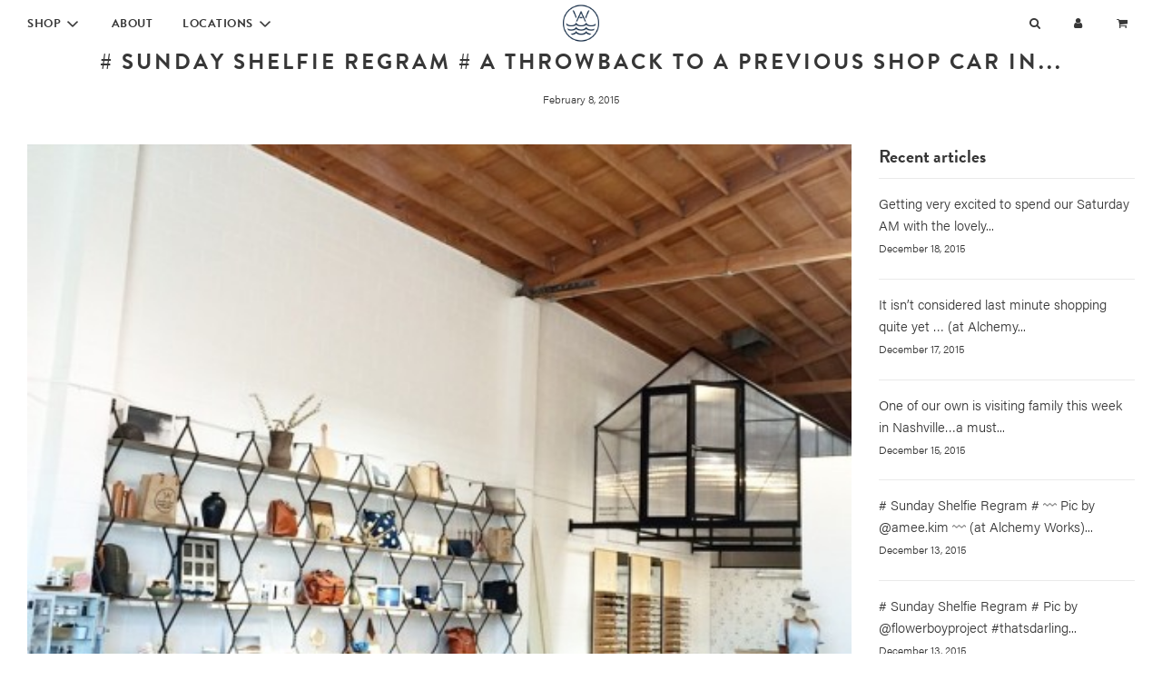

--- FILE ---
content_type: text/html; charset=utf-8
request_url: https://www.alchemyworks.us/blogs/news/17088904-sunday-shelfie-regram-a-throwback-to-a-previous-shop-car-in
body_size: 21113
content:
<!doctype html>
<html class="no-js" lang="en">
<head>
  <!-- Basic page needs ================================================== -->
  <meta charset="utf-8"><meta http-equiv="X-UA-Compatible" content="IE=edge">

  <link rel="preconnect" href="https://cdn.shopify.com" crossorigin><link rel="preconnect" href="https://fonts.shopifycdn.com" crossorigin><link rel="preload" href="//www.alchemyworks.us/cdn/shop/t/17/assets/theme.min.css?v=141228639033207431581655330981" as="style" />
  <link rel="preload" href="//www.alchemyworks.us/cdn/shop/t/17/assets/font-awesome.min.css?v=67234577834381952701653079483" as="style" onload="this.onload=null;this.rel='stylesheet'"/>
  <link rel="preload" href="//www.alchemyworks.us/cdn/shop/t/17/assets/swiper.min.css?v=88091268259482038431653079500" as="style" onload="this.onload=null;this.rel='stylesheet'"/>
  <link rel="preload" href="//www.alchemyworks.us/cdn/shop/t/17/assets/custom.css?v=91789898516756292181666900389" as="style" onload="this.onload=null;this.rel='stylesheet'"/>

  
  	<link rel="preload" href="//www.alchemyworks.us/cdn/shop/t/17/assets/animate.min.css?v=68297775102622399721653079477" as="style" onload="this.onload=null;this.rel='stylesheet'"/>
  

  
  	<link rel="preload" href="//www.alchemyworks.us/cdn/shop/t/17/assets/fancybox.min.css?v=154448737273138728031653079482" as="style" onload="this.onload=null;this.rel='stylesheet'"/>
  

  
    <link rel="shortcut icon" href="//www.alchemyworks.us/cdn/shop/files/favicon_180x180_crop_center.png?v=1614741380" type="image/png">
    <link rel="apple-touch-icon" sizes="180x180" href="//www.alchemyworks.us/cdn/shop/files/favicon_180x180_crop_center.png?v=1614741380">
    <link rel="apple-touch-icon-precomposed" sizes="180x180" href="//www.alchemyworks.us/cdn/shop/files/favicon_180x180_crop_center.png?v=1614741380">
    <link rel="icon" type="image/png" sizes="32x32" href="//www.alchemyworks.us/cdn/shop/files/favicon_32x32_crop_center.png?v=1614741380">
    <link rel="icon" type="image/png" sizes="194x194" href="//www.alchemyworks.us/cdn/shop/files/favicon_194x194_crop_center.png?v=1614741380">
    <link rel="icon" type="image/png" sizes="192x192" href="//www.alchemyworks.us/cdn/shop/files/favicon_192x192_crop_center.png?v=1614741380">
    <link rel="icon" type="image/png" sizes="16x16" href="//www.alchemyworks.us/cdn/shop/files/favicon_16x16_crop_center.png?v=1614741380">
  
<link rel="preload" as="font" href="//www.alchemyworks.us/cdn/fonts/figtree/figtree_n7.2fd9bfe01586148e644724096c9d75e8c7a90e55.woff2" type="font/woff2" crossorigin><link rel="preload" as="font" href="//www.alchemyworks.us/cdn/fonts/instrument_sans/instrumentsans_n4.db86542ae5e1596dbdb28c279ae6c2086c4c5bfa.woff2" type="font/woff2" crossorigin><link rel="preload" as="font" href="//www.alchemyworks.us/cdn/fonts/nunito/nunito_n7.37cf9b8cf43b3322f7e6e13ad2aad62ab5dc9109.woff2" type="font/woff2" crossorigin><!-- Title and description ================================================== -->
  <title>
    # Sunday Shelfie Regram # a throwback to a previous shop car in... &ndash; Alchemy Works
  </title>

  
    <meta name="description" content="# Sunday Shelfie Regram # a throwback to a previous shop car in honor of VDay️ (at Alchemy Works)">
  

  <!-- Helpers ================================================== -->
  <!-- /snippets/social-meta-tags.liquid -->


<meta property="og:site_name" content="Alchemy Works">
<meta property="og:url" content="https://www.alchemyworks.us/blogs/news/17088904-sunday-shelfie-regram-a-throwback-to-a-previous-shop-car-in">
<meta property="og:title" content="# Sunday Shelfie Regram # a throwback to a previous shop car in...">
<meta property="og:type" content="article">
<meta property="og:description" content=" # Sunday Shelfie Regram # a throwback to a previous shop car in honor of VDay️ (at Alchemy Works)">

<meta property="og:image" content="http://www.alchemyworks.us/cdn/shop/files/alchemy-white_1200x1200.png?v=1614741380">
<meta property="og:image:alt" content="Alchemy Works">
<meta property="og:image:secure_url" content="https://www.alchemyworks.us/cdn/shop/files/alchemy-white_1200x1200.png?v=1614741380">


  <meta name="twitter:site" content="@">

<meta name="twitter:card" content="summary_large_image">
<meta name="twitter:title" content="# Sunday Shelfie Regram # a throwback to a previous shop car in...">
<meta name="twitter:description" content=" # Sunday Shelfie Regram # a throwback to a previous shop car in honor of VDay️ (at Alchemy Works)">

  <link rel="canonical" href="https://www.alchemyworks.us/blogs/news/17088904-sunday-shelfie-regram-a-throwback-to-a-previous-shop-car-in"/>
  <meta name="viewport" content="width=device-width, initial-scale=1, shrink-to-fit=no">
  <meta name="theme-color" content="#003d81">

  <!-- CSS ================================================== -->
  <style>
/*============================================================================
  #Typography
==============================================================================*/





@font-face {
  font-family: Figtree;
  font-weight: 700;
  font-style: normal;
  font-display: swap;
  src: url("//www.alchemyworks.us/cdn/fonts/figtree/figtree_n7.2fd9bfe01586148e644724096c9d75e8c7a90e55.woff2") format("woff2"),
       url("//www.alchemyworks.us/cdn/fonts/figtree/figtree_n7.ea05de92d862f9594794ab281c4c3a67501ef5fc.woff") format("woff");
}

@font-face {
  font-family: "Instrument Sans";
  font-weight: 400;
  font-style: normal;
  font-display: swap;
  src: url("//www.alchemyworks.us/cdn/fonts/instrument_sans/instrumentsans_n4.db86542ae5e1596dbdb28c279ae6c2086c4c5bfa.woff2") format("woff2"),
       url("//www.alchemyworks.us/cdn/fonts/instrument_sans/instrumentsans_n4.510f1b081e58d08c30978f465518799851ef6d8b.woff") format("woff");
}

@font-face {
  font-family: Nunito;
  font-weight: 700;
  font-style: normal;
  font-display: swap;
  src: url("//www.alchemyworks.us/cdn/fonts/nunito/nunito_n7.37cf9b8cf43b3322f7e6e13ad2aad62ab5dc9109.woff2") format("woff2"),
       url("//www.alchemyworks.us/cdn/fonts/nunito/nunito_n7.45cfcfadc6630011252d54d5f5a2c7c98f60d5de.woff") format("woff");
}


  @font-face {
  font-family: Figtree;
  font-weight: 900;
  font-style: normal;
  font-display: swap;
  src: url("//www.alchemyworks.us/cdn/fonts/figtree/figtree_n9.c9185a1dab0680c9bce2d373c6fc665d10b5e421.woff2") format("woff2"),
       url("//www.alchemyworks.us/cdn/fonts/figtree/figtree_n9.60f18207a47942453faf8770b2e7e8f4757b2493.woff") format("woff");
}




  @font-face {
  font-family: "Instrument Sans";
  font-weight: 700;
  font-style: normal;
  font-display: swap;
  src: url("//www.alchemyworks.us/cdn/fonts/instrument_sans/instrumentsans_n7.e4ad9032e203f9a0977786c356573ced65a7419a.woff2") format("woff2"),
       url("//www.alchemyworks.us/cdn/fonts/instrument_sans/instrumentsans_n7.b9e40f166fb7639074ba34738101a9d2990bb41a.woff") format("woff");
}




  @font-face {
  font-family: "Instrument Sans";
  font-weight: 400;
  font-style: italic;
  font-display: swap;
  src: url("//www.alchemyworks.us/cdn/fonts/instrument_sans/instrumentsans_i4.028d3c3cd8d085648c808ceb20cd2fd1eb3560e5.woff2") format("woff2"),
       url("//www.alchemyworks.us/cdn/fonts/instrument_sans/instrumentsans_i4.7e90d82df8dee29a99237cd19cc529d2206706a2.woff") format("woff");
}




  @font-face {
  font-family: "Instrument Sans";
  font-weight: 700;
  font-style: italic;
  font-display: swap;
  src: url("//www.alchemyworks.us/cdn/fonts/instrument_sans/instrumentsans_i7.d6063bb5d8f9cbf96eace9e8801697c54f363c6a.woff2") format("woff2"),
       url("//www.alchemyworks.us/cdn/fonts/instrument_sans/instrumentsans_i7.ce33afe63f8198a3ac4261b826b560103542cd36.woff") format("woff");
}



/*============================================================================
  #General Variables
==============================================================================*/

:root {

  --font-weight-normal: 400;
  --font-weight-bold: 700;
  --font-weight-header-bold: 900;

  --header-font-stack: brandon-grotesque, Figtree, sans-serif;
  --header-font-weight: 700;
  --header-font-style: normal;
  --header-text-size: 24;
  --header-text-size-px: 24px;

  --header-font-case: uppercase;
  --header-font-size: 13;
  --header-font-size-px: 13px;

  --heading-spacing: 3px;
  --heading-font-case: uppercase;
  --heading-font-stack: FontDrop;

  --body-font-stack: acumin-pro, "Instrument Sans", brandon-grotesque, sans-serif;
  --body-font-weight: 400;
  --body-font-style: normal;

  --navigation-font-stack: brandon-grotesque, Nunito, sans-serif;
  --navigation-font-weight: 700;
  --navigation-font-style: normal;

  --base-font-size-int: 15;
  --base-font-size: 15px;

  --body-font-size-12-to-em: 0.8em;
  --body-font-size-14-to-em: 0.93em;
  --body-font-size-16-to-em: 1.07em;
  --body-font-size-18-to-em: 1.2em;
  --body-font-size-20-to-em: 1.33em;
  --body-font-size-22-to-em: 1.47em;
  --body-font-size-24-to-em: 1.6em;
  --body-font-size-28-to-em: 1.87em;
  --body-font-size-36-to-em: 2.4em;

  --sale-badge-color: #373737;
  --sold-out-badge-color: #373737;
  --badge-font-color: #fff;

  --primary-btn-text-color: #fff;
  --primary-btn-bg-color: #162d47;
  --primary-btn-bg-color-lighten50: #83abd9;
  --primary-btn-bg-color-opacity50: rgba(22, 45, 71, 0.5);
  --primary-btn-bg-hover-color: #154377;
  --primary-btn-text-hover-color: #eeeeee;

  --button-text-case: uppercase;
  --button-font-size: 12;
  --button-font-size-px: 12px;

  --secondary-btn-text-color: #f8f8f8;
  --secondary-btn-bg-color: #707070;
  --secondary-btn-bg-color-lighten: #a3a3a3;
  --secondary-btn-bg-hover-color: #407788;
  --secondary-btn-bg-text-hover-color: #373737;

  

  
    --alt-btn-font-style: normal;
    --alt-btn-font-weight: 700;
    

  --text-color: #373737;
  --text-color-lighten5: #444444;
  --text-color-lighten70: #eaeaea;
  --text-color-transparent05: rgba(55, 55, 55, 0.05);
  --text-color-transparent15: rgba(55, 55, 55, 0.15);
  --text-color-transparent5: rgba(55, 55, 55, 0.5);
  --text-color-transparent6: rgba(55, 55, 55, 0.6);
  --text-color-transparent7: rgba(55, 55, 55, 0.7);
  --text-color-transparent8: rgba(55, 55, 55, 0.8);

  --product-page-font-size: 22;
  --product-page-font-size-px: 22px;
  --product-page-text-spacing: 1px;
  --product-page-font-case: uppercase;

  
  --product-page-font-weight: 700;
  

  --link-color: #003d81;
  --on-sale-color: #1066c7;

  --body-color: #fff;
  --body-color-darken10: #e6e6e6;
  --body-color-transparent00: rgba(255, 255, 255, 0);
  --body-color-transparent90: rgba(255, 255, 255, 0.9);

  --body-secondary-color: #f4f4f4;
  --body-secondary-color-transparent00: rgba(244, 244, 244, 0);
  --body-secondary-color-darken05: #e7e7e7;

  --color-primary-background: #fff;
  --color-primary-background-rgb: 255, 255, 255;
  --color-secondary-background: #f4f4f4;

  --cart-background-color: #1066c7;

  --border-color: rgba(55, 55, 55, 0.5);
  --border-color-darken10: #1e1e1e;

  --header-color: #fff;
  --header-color-darken5: #f2f2f2;
  --header-color-lighten5: #ffffff;

  --header-border-color: #ffffff;

  --announcement-text-size: 12px;
  --announcement-text-spacing: 2px;
  --announcement-text-case: uppercase;

  
      --announcement-font-style: normal;
      --announcement-font-weight: 400;
    

  --logo-font-size: 18px;

  --overlay-header-text-color: #fff;
  --nav-text-color: #373737;
  --nav-text-hover: #003d81;

  --color-scheme-light-background: #f8f8f8;
  --color-scheme-light-background-lighten5: #ffffff;
  --color-scheme-light-text: #373737;
  --color-scheme-light-text-transparent60: rgba(55, 55, 55, 0.6);

  --color-scheme-feature-background: #5e5e5e;
  --color-scheme-feature-background-lighten5: #6b6b6b;
  --color-scheme-feature-text: #ffffff;
  --color-scheme-feature-text-transparent60: rgba(255, 255, 255, 0.6);

  --homepage-sections-accent-secondary-color-transparent60: rgba(255, 255, 255, 0.6);

  --color-scheme-dark-background: #162d47;
  --color-scheme-dark-text: #fff;
  --color-scheme-dark-text-transparent60: rgba(255, 255, 255, 0.6);

  --filter-bg-color: rgba(55, 55, 55, 0.1);

  --color-footer-bg: #f2f2f2;
  --color-footer-bg-darken5: #e5e5e5;
  --color-footer-text: #253b53;
  --color-footer-text-darken10: #152230;
  --color-footer-border: rgba(37, 59, 83, 0.1);

  --popup-text-color: #373737;
  --popup-text-color-lighten10: #515151;
  --popup-bg-color: #f4f4f4;

  --menu-drawer-color: #f8f8f8;
  --menu-drawer-color-darken5: #ebebeb;
  --menu-drawer-text-color: #162d47;
  --menu-drawer-border-color: rgba(22, 45, 71, 0.1);
  --menu-drawer-text-hover-color: #155aa7;

  --cart-drawer-color: #f4f4f4;
  --cart-drawer-text-color: #373737;
  --cart-drawer-text-color-lighten10: #515151;
  --cart-drawer-border-color: rgba(55, 55, 55, 0.5);

  --fancybox-overlay: url('//www.alchemyworks.us/cdn/shop/t/17/assets/fancybox_overlay.png?v=61793926319831825281653079480');

  /* Shop Pay Installments variables */
  --color-body: #f4f4f4;
  --color-bg: #f4f4f4;
}
</style>

  <style data-shopify>
    *,
    *::before,
    *::after {
      box-sizing: inherit;
    }

    html {
      box-sizing: border-box;
      background-color: var(--body-color);
      height: 100%;
      margin: 0;
    }

    body {
      background-color: var(--body-color);
      min-height: 100%;
      margin: 0;
      display: grid;
      grid-template-rows: auto auto 1fr auto;
      grid-template-columns: 100%;
    }

    .sr-only {
      position: absolute;
      width: 1px;
      height: 1px;
      padding: 0;
      margin: -1px;
      overflow: hidden;
      clip: rect(0, 0, 0, 0);
      border: 0;
    }

    .sr-only-focusable:active, .sr-only-focusable:focus {
      position: static;
      width: auto;
      height: auto;
      margin: 0;
      overflow: visible;
      clip: auto;
    }
  </style>

  <!-- Header hook for plugins ================================================== -->
  <script>window.performance && window.performance.mark && window.performance.mark('shopify.content_for_header.start');</script><meta name="google-site-verification" content="kZvvUsV0sY9IESdMqffJI_aEEhSp2R4bCmNZu3iz-2s">
<meta id="shopify-digital-wallet" name="shopify-digital-wallet" content="/2858178/digital_wallets/dialog">
<meta name="shopify-checkout-api-token" content="4e79532e9469ab5493a84130c40e2182">
<meta id="in-context-paypal-metadata" data-shop-id="2858178" data-venmo-supported="false" data-environment="production" data-locale="en_US" data-paypal-v4="true" data-currency="USD">
<link rel="alternate" type="application/atom+xml" title="Feed" href="/blogs/news.atom" />
<script async="async" src="/checkouts/internal/preloads.js?locale=en-US"></script>
<link rel="preconnect" href="https://shop.app" crossorigin="anonymous">
<script async="async" src="https://shop.app/checkouts/internal/preloads.js?locale=en-US&shop_id=2858178" crossorigin="anonymous"></script>
<script id="apple-pay-shop-capabilities" type="application/json">{"shopId":2858178,"countryCode":"US","currencyCode":"USD","merchantCapabilities":["supports3DS"],"merchantId":"gid:\/\/shopify\/Shop\/2858178","merchantName":"Alchemy Works","requiredBillingContactFields":["postalAddress","email"],"requiredShippingContactFields":["postalAddress","email"],"shippingType":"shipping","supportedNetworks":["visa","masterCard","amex","discover","elo","jcb"],"total":{"type":"pending","label":"Alchemy Works","amount":"1.00"},"shopifyPaymentsEnabled":true,"supportsSubscriptions":true}</script>
<script id="shopify-features" type="application/json">{"accessToken":"4e79532e9469ab5493a84130c40e2182","betas":["rich-media-storefront-analytics"],"domain":"www.alchemyworks.us","predictiveSearch":true,"shopId":2858178,"locale":"en"}</script>
<script>var Shopify = Shopify || {};
Shopify.shop = "alchemy-works.myshopify.com";
Shopify.locale = "en";
Shopify.currency = {"active":"USD","rate":"1.0"};
Shopify.country = "US";
Shopify.theme = {"name":"Flow","id":129954480314,"schema_name":"Flow","schema_version":"31.0.6","theme_store_id":801,"role":"main"};
Shopify.theme.handle = "null";
Shopify.theme.style = {"id":null,"handle":null};
Shopify.cdnHost = "www.alchemyworks.us/cdn";
Shopify.routes = Shopify.routes || {};
Shopify.routes.root = "/";</script>
<script type="module">!function(o){(o.Shopify=o.Shopify||{}).modules=!0}(window);</script>
<script>!function(o){function n(){var o=[];function n(){o.push(Array.prototype.slice.apply(arguments))}return n.q=o,n}var t=o.Shopify=o.Shopify||{};t.loadFeatures=n(),t.autoloadFeatures=n()}(window);</script>
<script>
  window.ShopifyPay = window.ShopifyPay || {};
  window.ShopifyPay.apiHost = "shop.app\/pay";
  window.ShopifyPay.redirectState = null;
</script>
<script id="shop-js-analytics" type="application/json">{"pageType":"article"}</script>
<script defer="defer" async type="module" src="//www.alchemyworks.us/cdn/shopifycloud/shop-js/modules/v2/client.init-shop-cart-sync_COMZFrEa.en.esm.js"></script>
<script defer="defer" async type="module" src="//www.alchemyworks.us/cdn/shopifycloud/shop-js/modules/v2/chunk.common_CdXrxk3f.esm.js"></script>
<script type="module">
  await import("//www.alchemyworks.us/cdn/shopifycloud/shop-js/modules/v2/client.init-shop-cart-sync_COMZFrEa.en.esm.js");
await import("//www.alchemyworks.us/cdn/shopifycloud/shop-js/modules/v2/chunk.common_CdXrxk3f.esm.js");

  window.Shopify.SignInWithShop?.initShopCartSync?.({"fedCMEnabled":true,"windoidEnabled":true});

</script>
<script>
  window.Shopify = window.Shopify || {};
  if (!window.Shopify.featureAssets) window.Shopify.featureAssets = {};
  window.Shopify.featureAssets['shop-js'] = {"shop-cart-sync":["modules/v2/client.shop-cart-sync_CRSPkpKa.en.esm.js","modules/v2/chunk.common_CdXrxk3f.esm.js"],"init-fed-cm":["modules/v2/client.init-fed-cm_DO1JVZ96.en.esm.js","modules/v2/chunk.common_CdXrxk3f.esm.js"],"init-windoid":["modules/v2/client.init-windoid_hXardXh0.en.esm.js","modules/v2/chunk.common_CdXrxk3f.esm.js"],"init-shop-email-lookup-coordinator":["modules/v2/client.init-shop-email-lookup-coordinator_jpxQlUsx.en.esm.js","modules/v2/chunk.common_CdXrxk3f.esm.js"],"shop-toast-manager":["modules/v2/client.shop-toast-manager_C-K0q6-t.en.esm.js","modules/v2/chunk.common_CdXrxk3f.esm.js"],"shop-button":["modules/v2/client.shop-button_B6dBoDg5.en.esm.js","modules/v2/chunk.common_CdXrxk3f.esm.js"],"shop-login-button":["modules/v2/client.shop-login-button_BHRMsoBb.en.esm.js","modules/v2/chunk.common_CdXrxk3f.esm.js","modules/v2/chunk.modal_C89cmTvN.esm.js"],"shop-cash-offers":["modules/v2/client.shop-cash-offers_p6Pw3nax.en.esm.js","modules/v2/chunk.common_CdXrxk3f.esm.js","modules/v2/chunk.modal_C89cmTvN.esm.js"],"avatar":["modules/v2/client.avatar_BTnouDA3.en.esm.js"],"init-shop-cart-sync":["modules/v2/client.init-shop-cart-sync_COMZFrEa.en.esm.js","modules/v2/chunk.common_CdXrxk3f.esm.js"],"init-shop-for-new-customer-accounts":["modules/v2/client.init-shop-for-new-customer-accounts_BNQiNx4m.en.esm.js","modules/v2/client.shop-login-button_BHRMsoBb.en.esm.js","modules/v2/chunk.common_CdXrxk3f.esm.js","modules/v2/chunk.modal_C89cmTvN.esm.js"],"pay-button":["modules/v2/client.pay-button_CRuQ9trT.en.esm.js","modules/v2/chunk.common_CdXrxk3f.esm.js"],"init-customer-accounts-sign-up":["modules/v2/client.init-customer-accounts-sign-up_Q1yheB3t.en.esm.js","modules/v2/client.shop-login-button_BHRMsoBb.en.esm.js","modules/v2/chunk.common_CdXrxk3f.esm.js","modules/v2/chunk.modal_C89cmTvN.esm.js"],"checkout-modal":["modules/v2/client.checkout-modal_DtXVhFgQ.en.esm.js","modules/v2/chunk.common_CdXrxk3f.esm.js","modules/v2/chunk.modal_C89cmTvN.esm.js"],"init-customer-accounts":["modules/v2/client.init-customer-accounts_B5rMd0lj.en.esm.js","modules/v2/client.shop-login-button_BHRMsoBb.en.esm.js","modules/v2/chunk.common_CdXrxk3f.esm.js","modules/v2/chunk.modal_C89cmTvN.esm.js"],"lead-capture":["modules/v2/client.lead-capture_CmGCXBh3.en.esm.js","modules/v2/chunk.common_CdXrxk3f.esm.js","modules/v2/chunk.modal_C89cmTvN.esm.js"],"shop-follow-button":["modules/v2/client.shop-follow-button_CV5C02lv.en.esm.js","modules/v2/chunk.common_CdXrxk3f.esm.js","modules/v2/chunk.modal_C89cmTvN.esm.js"],"shop-login":["modules/v2/client.shop-login_Bz_Zm_XZ.en.esm.js","modules/v2/chunk.common_CdXrxk3f.esm.js","modules/v2/chunk.modal_C89cmTvN.esm.js"],"payment-terms":["modules/v2/client.payment-terms_D7XnU2ez.en.esm.js","modules/v2/chunk.common_CdXrxk3f.esm.js","modules/v2/chunk.modal_C89cmTvN.esm.js"]};
</script>
<script>(function() {
  var isLoaded = false;
  function asyncLoad() {
    if (isLoaded) return;
    isLoaded = true;
    var urls = ["https:\/\/chimpstatic.com\/mcjs-connected\/js\/users\/4b8e93ba1ca1cc07018ac5493\/1422be579353dee18ec0bced8.js?shop=alchemy-works.myshopify.com","https:\/\/cdn.hextom.com\/js\/freeshippingbar.js?shop=alchemy-works.myshopify.com"];
    for (var i = 0; i < urls.length; i++) {
      var s = document.createElement('script');
      s.type = 'text/javascript';
      s.async = true;
      s.src = urls[i];
      var x = document.getElementsByTagName('script')[0];
      x.parentNode.insertBefore(s, x);
    }
  };
  if(window.attachEvent) {
    window.attachEvent('onload', asyncLoad);
  } else {
    window.addEventListener('load', asyncLoad, false);
  }
})();</script>
<script id="__st">var __st={"a":2858178,"offset":-28800,"reqid":"8c17c744-8559-4d82-88fa-0dbf748b5481-1763329418","pageurl":"www.alchemyworks.us\/blogs\/news\/17088904-sunday-shelfie-regram-a-throwback-to-a-previous-shop-car-in","s":"articles-17088904","u":"20ca97bf8339","p":"article","rtyp":"article","rid":17088904};</script>
<script>window.ShopifyPaypalV4VisibilityTracking = true;</script>
<script id="captcha-bootstrap">!function(){'use strict';const t='contact',e='account',n='new_comment',o=[[t,t],['blogs',n],['comments',n],[t,'customer']],c=[[e,'customer_login'],[e,'guest_login'],[e,'recover_customer_password'],[e,'create_customer']],r=t=>t.map((([t,e])=>`form[action*='/${t}']:not([data-nocaptcha='true']) input[name='form_type'][value='${e}']`)).join(','),a=t=>()=>t?[...document.querySelectorAll(t)].map((t=>t.form)):[];function s(){const t=[...o],e=r(t);return a(e)}const i='password',u='form_key',d=['recaptcha-v3-token','g-recaptcha-response','h-captcha-response',i],f=()=>{try{return window.sessionStorage}catch{return}},m='__shopify_v',_=t=>t.elements[u];function p(t,e,n=!1){try{const o=window.sessionStorage,c=JSON.parse(o.getItem(e)),{data:r}=function(t){const{data:e,action:n}=t;return t[m]||n?{data:e,action:n}:{data:t,action:n}}(c);for(const[e,n]of Object.entries(r))t.elements[e]&&(t.elements[e].value=n);n&&o.removeItem(e)}catch(o){console.error('form repopulation failed',{error:o})}}const l='form_type',E='cptcha';function T(t){t.dataset[E]=!0}const w=window,h=w.document,L='Shopify',v='ce_forms',y='captcha';let A=!1;((t,e)=>{const n=(g='f06e6c50-85a8-45c8-87d0-21a2b65856fe',I='https://cdn.shopify.com/shopifycloud/storefront-forms-hcaptcha/ce_storefront_forms_captcha_hcaptcha.v1.5.2.iife.js',D={infoText:'Protected by hCaptcha',privacyText:'Privacy',termsText:'Terms'},(t,e,n)=>{const o=w[L][v],c=o.bindForm;if(c)return c(t,g,e,D).then(n);var r;o.q.push([[t,g,e,D],n]),r=I,A||(h.body.append(Object.assign(h.createElement('script'),{id:'captcha-provider',async:!0,src:r})),A=!0)});var g,I,D;w[L]=w[L]||{},w[L][v]=w[L][v]||{},w[L][v].q=[],w[L][y]=w[L][y]||{},w[L][y].protect=function(t,e){n(t,void 0,e),T(t)},Object.freeze(w[L][y]),function(t,e,n,w,h,L){const[v,y,A,g]=function(t,e,n){const i=e?o:[],u=t?c:[],d=[...i,...u],f=r(d),m=r(i),_=r(d.filter((([t,e])=>n.includes(e))));return[a(f),a(m),a(_),s()]}(w,h,L),I=t=>{const e=t.target;return e instanceof HTMLFormElement?e:e&&e.form},D=t=>v().includes(t);t.addEventListener('submit',(t=>{const e=I(t);if(!e)return;const n=D(e)&&!e.dataset.hcaptchaBound&&!e.dataset.recaptchaBound,o=_(e),c=g().includes(e)&&(!o||!o.value);(n||c)&&t.preventDefault(),c&&!n&&(function(t){try{if(!f())return;!function(t){const e=f();if(!e)return;const n=_(t);if(!n)return;const o=n.value;o&&e.removeItem(o)}(t);const e=Array.from(Array(32),(()=>Math.random().toString(36)[2])).join('');!function(t,e){_(t)||t.append(Object.assign(document.createElement('input'),{type:'hidden',name:u})),t.elements[u].value=e}(t,e),function(t,e){const n=f();if(!n)return;const o=[...t.querySelectorAll(`input[type='${i}']`)].map((({name:t})=>t)),c=[...d,...o],r={};for(const[a,s]of new FormData(t).entries())c.includes(a)||(r[a]=s);n.setItem(e,JSON.stringify({[m]:1,action:t.action,data:r}))}(t,e)}catch(e){console.error('failed to persist form',e)}}(e),e.submit())}));const S=(t,e)=>{t&&!t.dataset[E]&&(n(t,e.some((e=>e===t))),T(t))};for(const o of['focusin','change'])t.addEventListener(o,(t=>{const e=I(t);D(e)&&S(e,y())}));const B=e.get('form_key'),M=e.get(l),P=B&&M;t.addEventListener('DOMContentLoaded',(()=>{const t=y();if(P)for(const e of t)e.elements[l].value===M&&p(e,B);[...new Set([...A(),...v().filter((t=>'true'===t.dataset.shopifyCaptcha))])].forEach((e=>S(e,t)))}))}(h,new URLSearchParams(w.location.search),n,t,e,['guest_login'])})(!0,!0)}();</script>
<script integrity="sha256-52AcMU7V7pcBOXWImdc/TAGTFKeNjmkeM1Pvks/DTgc=" data-source-attribution="shopify.loadfeatures" defer="defer" src="//www.alchemyworks.us/cdn/shopifycloud/storefront/assets/storefront/load_feature-81c60534.js" crossorigin="anonymous"></script>
<script crossorigin="anonymous" defer="defer" src="//www.alchemyworks.us/cdn/shopifycloud/storefront/assets/shopify_pay/storefront-65b4c6d7.js?v=20250812"></script>
<script data-source-attribution="shopify.dynamic_checkout.dynamic.init">var Shopify=Shopify||{};Shopify.PaymentButton=Shopify.PaymentButton||{isStorefrontPortableWallets:!0,init:function(){window.Shopify.PaymentButton.init=function(){};var t=document.createElement("script");t.src="https://www.alchemyworks.us/cdn/shopifycloud/portable-wallets/latest/portable-wallets.en.js",t.type="module",document.head.appendChild(t)}};
</script>
<script data-source-attribution="shopify.dynamic_checkout.buyer_consent">
  function portableWalletsHideBuyerConsent(e){var t=document.getElementById("shopify-buyer-consent"),n=document.getElementById("shopify-subscription-policy-button");t&&n&&(t.classList.add("hidden"),t.setAttribute("aria-hidden","true"),n.removeEventListener("click",e))}function portableWalletsShowBuyerConsent(e){var t=document.getElementById("shopify-buyer-consent"),n=document.getElementById("shopify-subscription-policy-button");t&&n&&(t.classList.remove("hidden"),t.removeAttribute("aria-hidden"),n.addEventListener("click",e))}window.Shopify?.PaymentButton&&(window.Shopify.PaymentButton.hideBuyerConsent=portableWalletsHideBuyerConsent,window.Shopify.PaymentButton.showBuyerConsent=portableWalletsShowBuyerConsent);
</script>
<script data-source-attribution="shopify.dynamic_checkout.cart.bootstrap">document.addEventListener("DOMContentLoaded",(function(){function t(){return document.querySelector("shopify-accelerated-checkout-cart, shopify-accelerated-checkout")}if(t())Shopify.PaymentButton.init();else{new MutationObserver((function(e,n){t()&&(Shopify.PaymentButton.init(),n.disconnect())})).observe(document.body,{childList:!0,subtree:!0})}}));
</script>
<link id="shopify-accelerated-checkout-styles" rel="stylesheet" media="screen" href="https://www.alchemyworks.us/cdn/shopifycloud/portable-wallets/latest/accelerated-checkout-backwards-compat.css" crossorigin="anonymous">
<style id="shopify-accelerated-checkout-cart">
        #shopify-buyer-consent {
  margin-top: 1em;
  display: inline-block;
  width: 100%;
}

#shopify-buyer-consent.hidden {
  display: none;
}

#shopify-subscription-policy-button {
  background: none;
  border: none;
  padding: 0;
  text-decoration: underline;
  font-size: inherit;
  cursor: pointer;
}

#shopify-subscription-policy-button::before {
  box-shadow: none;
}

      </style>

<script>window.performance && window.performance.mark && window.performance.mark('shopify.content_for_header.end');</script>

  

  
    <script src="//www.alchemyworks.us/cdn/shop/t/17/assets/textSlideshow.js?v=84307319068507588631653079501" defer="defer"></script>
  

  <link href="//use.typekit.net/jqx3maq.css" rel="stylesheet" type="text/css" media="all" />  
  
  <script>document.documentElement.className = document.documentElement.className.replace('no-js', 'js');</script>
<link href="https://monorail-edge.shopifysvc.com" rel="dns-prefetch">
<script>(function(){if ("sendBeacon" in navigator && "performance" in window) {try {var session_token_from_headers = performance.getEntriesByType('navigation')[0].serverTiming.find(x => x.name == '_s').description;} catch {var session_token_from_headers = undefined;}var session_cookie_matches = document.cookie.match(/_shopify_s=([^;]*)/);var session_token_from_cookie = session_cookie_matches && session_cookie_matches.length === 2 ? session_cookie_matches[1] : "";var session_token = session_token_from_headers || session_token_from_cookie || "";function handle_abandonment_event(e) {var entries = performance.getEntries().filter(function(entry) {return /monorail-edge.shopifysvc.com/.test(entry.name);});if (!window.abandonment_tracked && entries.length === 0) {window.abandonment_tracked = true;var currentMs = Date.now();var navigation_start = performance.timing.navigationStart;var payload = {shop_id: 2858178,url: window.location.href,navigation_start,duration: currentMs - navigation_start,session_token,page_type: "article"};window.navigator.sendBeacon("https://monorail-edge.shopifysvc.com/v1/produce", JSON.stringify({schema_id: "online_store_buyer_site_abandonment/1.1",payload: payload,metadata: {event_created_at_ms: currentMs,event_sent_at_ms: currentMs}}));}}window.addEventListener('pagehide', handle_abandonment_event);}}());</script>
<script id="web-pixels-manager-setup">(function e(e,d,r,n,o){if(void 0===o&&(o={}),!Boolean(null===(a=null===(i=window.Shopify)||void 0===i?void 0:i.analytics)||void 0===a?void 0:a.replayQueue)){var i,a;window.Shopify=window.Shopify||{};var t=window.Shopify;t.analytics=t.analytics||{};var s=t.analytics;s.replayQueue=[],s.publish=function(e,d,r){return s.replayQueue.push([e,d,r]),!0};try{self.performance.mark("wpm:start")}catch(e){}var l=function(){var e={modern:/Edge?\/(1{2}[4-9]|1[2-9]\d|[2-9]\d{2}|\d{4,})\.\d+(\.\d+|)|Firefox\/(1{2}[4-9]|1[2-9]\d|[2-9]\d{2}|\d{4,})\.\d+(\.\d+|)|Chrom(ium|e)\/(9{2}|\d{3,})\.\d+(\.\d+|)|(Maci|X1{2}).+ Version\/(15\.\d+|(1[6-9]|[2-9]\d|\d{3,})\.\d+)([,.]\d+|)( \(\w+\)|)( Mobile\/\w+|) Safari\/|Chrome.+OPR\/(9{2}|\d{3,})\.\d+\.\d+|(CPU[ +]OS|iPhone[ +]OS|CPU[ +]iPhone|CPU IPhone OS|CPU iPad OS)[ +]+(15[._]\d+|(1[6-9]|[2-9]\d|\d{3,})[._]\d+)([._]\d+|)|Android:?[ /-](13[3-9]|1[4-9]\d|[2-9]\d{2}|\d{4,})(\.\d+|)(\.\d+|)|Android.+Firefox\/(13[5-9]|1[4-9]\d|[2-9]\d{2}|\d{4,})\.\d+(\.\d+|)|Android.+Chrom(ium|e)\/(13[3-9]|1[4-9]\d|[2-9]\d{2}|\d{4,})\.\d+(\.\d+|)|SamsungBrowser\/([2-9]\d|\d{3,})\.\d+/,legacy:/Edge?\/(1[6-9]|[2-9]\d|\d{3,})\.\d+(\.\d+|)|Firefox\/(5[4-9]|[6-9]\d|\d{3,})\.\d+(\.\d+|)|Chrom(ium|e)\/(5[1-9]|[6-9]\d|\d{3,})\.\d+(\.\d+|)([\d.]+$|.*Safari\/(?![\d.]+ Edge\/[\d.]+$))|(Maci|X1{2}).+ Version\/(10\.\d+|(1[1-9]|[2-9]\d|\d{3,})\.\d+)([,.]\d+|)( \(\w+\)|)( Mobile\/\w+|) Safari\/|Chrome.+OPR\/(3[89]|[4-9]\d|\d{3,})\.\d+\.\d+|(CPU[ +]OS|iPhone[ +]OS|CPU[ +]iPhone|CPU IPhone OS|CPU iPad OS)[ +]+(10[._]\d+|(1[1-9]|[2-9]\d|\d{3,})[._]\d+)([._]\d+|)|Android:?[ /-](13[3-9]|1[4-9]\d|[2-9]\d{2}|\d{4,})(\.\d+|)(\.\d+|)|Mobile Safari.+OPR\/([89]\d|\d{3,})\.\d+\.\d+|Android.+Firefox\/(13[5-9]|1[4-9]\d|[2-9]\d{2}|\d{4,})\.\d+(\.\d+|)|Android.+Chrom(ium|e)\/(13[3-9]|1[4-9]\d|[2-9]\d{2}|\d{4,})\.\d+(\.\d+|)|Android.+(UC? ?Browser|UCWEB|U3)[ /]?(15\.([5-9]|\d{2,})|(1[6-9]|[2-9]\d|\d{3,})\.\d+)\.\d+|SamsungBrowser\/(5\.\d+|([6-9]|\d{2,})\.\d+)|Android.+MQ{2}Browser\/(14(\.(9|\d{2,})|)|(1[5-9]|[2-9]\d|\d{3,})(\.\d+|))(\.\d+|)|K[Aa][Ii]OS\/(3\.\d+|([4-9]|\d{2,})\.\d+)(\.\d+|)/},d=e.modern,r=e.legacy,n=navigator.userAgent;return n.match(d)?"modern":n.match(r)?"legacy":"unknown"}(),u="modern"===l?"modern":"legacy",c=(null!=n?n:{modern:"",legacy:""})[u],f=function(e){return[e.baseUrl,"/wpm","/b",e.hashVersion,"modern"===e.buildTarget?"m":"l",".js"].join("")}({baseUrl:d,hashVersion:r,buildTarget:u}),m=function(e){var d=e.version,r=e.bundleTarget,n=e.surface,o=e.pageUrl,i=e.monorailEndpoint;return{emit:function(e){var a=e.status,t=e.errorMsg,s=(new Date).getTime(),l=JSON.stringify({metadata:{event_sent_at_ms:s},events:[{schema_id:"web_pixels_manager_load/3.1",payload:{version:d,bundle_target:r,page_url:o,status:a,surface:n,error_msg:t},metadata:{event_created_at_ms:s}}]});if(!i)return console&&console.warn&&console.warn("[Web Pixels Manager] No Monorail endpoint provided, skipping logging."),!1;try{return self.navigator.sendBeacon.bind(self.navigator)(i,l)}catch(e){}var u=new XMLHttpRequest;try{return u.open("POST",i,!0),u.setRequestHeader("Content-Type","text/plain"),u.send(l),!0}catch(e){return console&&console.warn&&console.warn("[Web Pixels Manager] Got an unhandled error while logging to Monorail."),!1}}}}({version:r,bundleTarget:l,surface:e.surface,pageUrl:self.location.href,monorailEndpoint:e.monorailEndpoint});try{o.browserTarget=l,function(e){var d=e.src,r=e.async,n=void 0===r||r,o=e.onload,i=e.onerror,a=e.sri,t=e.scriptDataAttributes,s=void 0===t?{}:t,l=document.createElement("script"),u=document.querySelector("head"),c=document.querySelector("body");if(l.async=n,l.src=d,a&&(l.integrity=a,l.crossOrigin="anonymous"),s)for(var f in s)if(Object.prototype.hasOwnProperty.call(s,f))try{l.dataset[f]=s[f]}catch(e){}if(o&&l.addEventListener("load",o),i&&l.addEventListener("error",i),u)u.appendChild(l);else{if(!c)throw new Error("Did not find a head or body element to append the script");c.appendChild(l)}}({src:f,async:!0,onload:function(){if(!function(){var e,d;return Boolean(null===(d=null===(e=window.Shopify)||void 0===e?void 0:e.analytics)||void 0===d?void 0:d.initialized)}()){var d=window.webPixelsManager.init(e)||void 0;if(d){var r=window.Shopify.analytics;r.replayQueue.forEach((function(e){var r=e[0],n=e[1],o=e[2];d.publishCustomEvent(r,n,o)})),r.replayQueue=[],r.publish=d.publishCustomEvent,r.visitor=d.visitor,r.initialized=!0}}},onerror:function(){return m.emit({status:"failed",errorMsg:"".concat(f," has failed to load")})},sri:function(e){var d=/^sha384-[A-Za-z0-9+/=]+$/;return"string"==typeof e&&d.test(e)}(c)?c:"",scriptDataAttributes:o}),m.emit({status:"loading"})}catch(e){m.emit({status:"failed",errorMsg:(null==e?void 0:e.message)||"Unknown error"})}}})({shopId: 2858178,storefrontBaseUrl: "https://www.alchemyworks.us",extensionsBaseUrl: "https://extensions.shopifycdn.com/cdn/shopifycloud/web-pixels-manager",monorailEndpoint: "https://monorail-edge.shopifysvc.com/unstable/produce_batch",surface: "storefront-renderer",enabledBetaFlags: ["2dca8a86"],webPixelsConfigList: [{"id":"582746298","configuration":"{\"config\":\"{\\\"pixel_id\\\":\\\"GT-PZV7B5C\\\",\\\"target_country\\\":\\\"US\\\",\\\"gtag_events\\\":[{\\\"type\\\":\\\"purchase\\\",\\\"action_label\\\":\\\"MC-E8V8Q6EH0G\\\"},{\\\"type\\\":\\\"page_view\\\",\\\"action_label\\\":\\\"MC-E8V8Q6EH0G\\\"},{\\\"type\\\":\\\"view_item\\\",\\\"action_label\\\":\\\"MC-E8V8Q6EH0G\\\"}],\\\"enable_monitoring_mode\\\":false}\"}","eventPayloadVersion":"v1","runtimeContext":"OPEN","scriptVersion":"b2a88bafab3e21179ed38636efcd8a93","type":"APP","apiClientId":1780363,"privacyPurposes":[],"dataSharingAdjustments":{"protectedCustomerApprovalScopes":["read_customer_address","read_customer_email","read_customer_name","read_customer_personal_data","read_customer_phone"]}},{"id":"129106106","configuration":"{\"pixel_id\":\"1693678700946521\",\"pixel_type\":\"facebook_pixel\",\"metaapp_system_user_token\":\"-\"}","eventPayloadVersion":"v1","runtimeContext":"OPEN","scriptVersion":"ca16bc87fe92b6042fbaa3acc2fbdaa6","type":"APP","apiClientId":2329312,"privacyPurposes":["ANALYTICS","MARKETING","SALE_OF_DATA"],"dataSharingAdjustments":{"protectedCustomerApprovalScopes":["read_customer_address","read_customer_email","read_customer_name","read_customer_personal_data","read_customer_phone"]}},{"id":"58884282","configuration":"{\"tagID\":\"2615817967551\"}","eventPayloadVersion":"v1","runtimeContext":"STRICT","scriptVersion":"18031546ee651571ed29edbe71a3550b","type":"APP","apiClientId":3009811,"privacyPurposes":["ANALYTICS","MARKETING","SALE_OF_DATA"],"dataSharingAdjustments":{"protectedCustomerApprovalScopes":["read_customer_address","read_customer_email","read_customer_name","read_customer_personal_data","read_customer_phone"]}},{"id":"68944058","eventPayloadVersion":"v1","runtimeContext":"LAX","scriptVersion":"1","type":"CUSTOM","privacyPurposes":["MARKETING"],"name":"Meta pixel (migrated)"},{"id":"88178874","eventPayloadVersion":"v1","runtimeContext":"LAX","scriptVersion":"1","type":"CUSTOM","privacyPurposes":["ANALYTICS"],"name":"Google Analytics tag (migrated)"},{"id":"shopify-app-pixel","configuration":"{}","eventPayloadVersion":"v1","runtimeContext":"STRICT","scriptVersion":"0450","apiClientId":"shopify-pixel","type":"APP","privacyPurposes":["ANALYTICS","MARKETING"]},{"id":"shopify-custom-pixel","eventPayloadVersion":"v1","runtimeContext":"LAX","scriptVersion":"0450","apiClientId":"shopify-pixel","type":"CUSTOM","privacyPurposes":["ANALYTICS","MARKETING"]}],isMerchantRequest: false,initData: {"shop":{"name":"Alchemy Works","paymentSettings":{"currencyCode":"USD"},"myshopifyDomain":"alchemy-works.myshopify.com","countryCode":"US","storefrontUrl":"https:\/\/www.alchemyworks.us"},"customer":null,"cart":null,"checkout":null,"productVariants":[],"purchasingCompany":null},},"https://www.alchemyworks.us/cdn","ae1676cfwd2530674p4253c800m34e853cb",{"modern":"","legacy":""},{"shopId":"2858178","storefrontBaseUrl":"https:\/\/www.alchemyworks.us","extensionBaseUrl":"https:\/\/extensions.shopifycdn.com\/cdn\/shopifycloud\/web-pixels-manager","surface":"storefront-renderer","enabledBetaFlags":"[\"2dca8a86\"]","isMerchantRequest":"false","hashVersion":"ae1676cfwd2530674p4253c800m34e853cb","publish":"custom","events":"[[\"page_viewed\",{}]]"});</script><script>
  window.ShopifyAnalytics = window.ShopifyAnalytics || {};
  window.ShopifyAnalytics.meta = window.ShopifyAnalytics.meta || {};
  window.ShopifyAnalytics.meta.currency = 'USD';
  var meta = {"page":{"pageType":"article","resourceType":"article","resourceId":17088904}};
  for (var attr in meta) {
    window.ShopifyAnalytics.meta[attr] = meta[attr];
  }
</script>
<script class="analytics">
  (function () {
    var customDocumentWrite = function(content) {
      var jquery = null;

      if (window.jQuery) {
        jquery = window.jQuery;
      } else if (window.Checkout && window.Checkout.$) {
        jquery = window.Checkout.$;
      }

      if (jquery) {
        jquery('body').append(content);
      }
    };

    var hasLoggedConversion = function(token) {
      if (token) {
        return document.cookie.indexOf('loggedConversion=' + token) !== -1;
      }
      return false;
    }

    var setCookieIfConversion = function(token) {
      if (token) {
        var twoMonthsFromNow = new Date(Date.now());
        twoMonthsFromNow.setMonth(twoMonthsFromNow.getMonth() + 2);

        document.cookie = 'loggedConversion=' + token + '; expires=' + twoMonthsFromNow;
      }
    }

    var trekkie = window.ShopifyAnalytics.lib = window.trekkie = window.trekkie || [];
    if (trekkie.integrations) {
      return;
    }
    trekkie.methods = [
      'identify',
      'page',
      'ready',
      'track',
      'trackForm',
      'trackLink'
    ];
    trekkie.factory = function(method) {
      return function() {
        var args = Array.prototype.slice.call(arguments);
        args.unshift(method);
        trekkie.push(args);
        return trekkie;
      };
    };
    for (var i = 0; i < trekkie.methods.length; i++) {
      var key = trekkie.methods[i];
      trekkie[key] = trekkie.factory(key);
    }
    trekkie.load = function(config) {
      trekkie.config = config || {};
      trekkie.config.initialDocumentCookie = document.cookie;
      var first = document.getElementsByTagName('script')[0];
      var script = document.createElement('script');
      script.type = 'text/javascript';
      script.onerror = function(e) {
        var scriptFallback = document.createElement('script');
        scriptFallback.type = 'text/javascript';
        scriptFallback.onerror = function(error) {
                var Monorail = {
      produce: function produce(monorailDomain, schemaId, payload) {
        var currentMs = new Date().getTime();
        var event = {
          schema_id: schemaId,
          payload: payload,
          metadata: {
            event_created_at_ms: currentMs,
            event_sent_at_ms: currentMs
          }
        };
        return Monorail.sendRequest("https://" + monorailDomain + "/v1/produce", JSON.stringify(event));
      },
      sendRequest: function sendRequest(endpointUrl, payload) {
        // Try the sendBeacon API
        if (window && window.navigator && typeof window.navigator.sendBeacon === 'function' && typeof window.Blob === 'function' && !Monorail.isIos12()) {
          var blobData = new window.Blob([payload], {
            type: 'text/plain'
          });

          if (window.navigator.sendBeacon(endpointUrl, blobData)) {
            return true;
          } // sendBeacon was not successful

        } // XHR beacon

        var xhr = new XMLHttpRequest();

        try {
          xhr.open('POST', endpointUrl);
          xhr.setRequestHeader('Content-Type', 'text/plain');
          xhr.send(payload);
        } catch (e) {
          console.log(e);
        }

        return false;
      },
      isIos12: function isIos12() {
        return window.navigator.userAgent.lastIndexOf('iPhone; CPU iPhone OS 12_') !== -1 || window.navigator.userAgent.lastIndexOf('iPad; CPU OS 12_') !== -1;
      }
    };
    Monorail.produce('monorail-edge.shopifysvc.com',
      'trekkie_storefront_load_errors/1.1',
      {shop_id: 2858178,
      theme_id: 129954480314,
      app_name: "storefront",
      context_url: window.location.href,
      source_url: "//www.alchemyworks.us/cdn/s/trekkie.storefront.308893168db1679b4a9f8a086857af995740364f.min.js"});

        };
        scriptFallback.async = true;
        scriptFallback.src = '//www.alchemyworks.us/cdn/s/trekkie.storefront.308893168db1679b4a9f8a086857af995740364f.min.js';
        first.parentNode.insertBefore(scriptFallback, first);
      };
      script.async = true;
      script.src = '//www.alchemyworks.us/cdn/s/trekkie.storefront.308893168db1679b4a9f8a086857af995740364f.min.js';
      first.parentNode.insertBefore(script, first);
    };
    trekkie.load(
      {"Trekkie":{"appName":"storefront","development":false,"defaultAttributes":{"shopId":2858178,"isMerchantRequest":null,"themeId":129954480314,"themeCityHash":"15282187213308140177","contentLanguage":"en","currency":"USD","eventMetadataId":"b70fac16-6927-4fd3-ad0f-cf25eff2895a"},"isServerSideCookieWritingEnabled":true,"monorailRegion":"shop_domain","enabledBetaFlags":["f0df213a"]},"Session Attribution":{},"S2S":{"facebookCapiEnabled":false,"source":"trekkie-storefront-renderer","apiClientId":580111}}
    );

    var loaded = false;
    trekkie.ready(function() {
      if (loaded) return;
      loaded = true;

      window.ShopifyAnalytics.lib = window.trekkie;

      var originalDocumentWrite = document.write;
      document.write = customDocumentWrite;
      try { window.ShopifyAnalytics.merchantGoogleAnalytics.call(this); } catch(error) {};
      document.write = originalDocumentWrite;

      window.ShopifyAnalytics.lib.page(null,{"pageType":"article","resourceType":"article","resourceId":17088904,"shopifyEmitted":true});

      var match = window.location.pathname.match(/checkouts\/(.+)\/(thank_you|post_purchase)/)
      var token = match? match[1]: undefined;
      if (!hasLoggedConversion(token)) {
        setCookieIfConversion(token);
        
      }
    });


        var eventsListenerScript = document.createElement('script');
        eventsListenerScript.async = true;
        eventsListenerScript.src = "//www.alchemyworks.us/cdn/shopifycloud/storefront/assets/shop_events_listener-3da45d37.js";
        document.getElementsByTagName('head')[0].appendChild(eventsListenerScript);

})();</script>
  <script>
  if (!window.ga || (window.ga && typeof window.ga !== 'function')) {
    window.ga = function ga() {
      (window.ga.q = window.ga.q || []).push(arguments);
      if (window.Shopify && window.Shopify.analytics && typeof window.Shopify.analytics.publish === 'function') {
        window.Shopify.analytics.publish("ga_stub_called", {}, {sendTo: "google_osp_migration"});
      }
      console.error("Shopify's Google Analytics stub called with:", Array.from(arguments), "\nSee https://help.shopify.com/manual/promoting-marketing/pixels/pixel-migration#google for more information.");
    };
    if (window.Shopify && window.Shopify.analytics && typeof window.Shopify.analytics.publish === 'function') {
      window.Shopify.analytics.publish("ga_stub_initialized", {}, {sendTo: "google_osp_migration"});
    }
  }
</script>
<script
  defer
  src="https://www.alchemyworks.us/cdn/shopifycloud/perf-kit/shopify-perf-kit-2.1.2.min.js"
  data-application="storefront-renderer"
  data-shop-id="2858178"
  data-render-region="gcp-us-central1"
  data-page-type="article"
  data-theme-instance-id="129954480314"
  data-theme-name="Flow"
  data-theme-version="31.0.6"
  data-monorail-region="shop_domain"
  data-resource-timing-sampling-rate="10"
  data-shs="true"
  data-shs-beacon="true"
  data-shs-export-with-fetch="true"
  data-shs-logs-sample-rate="1"
></script>
</head>


<body id="sunday-shelfie-regram-a-throwback-to-a-previous-shop-car-in" class="template-article page-fade white--match images-aspect-ratio ">

  <link href="//www.alchemyworks.us/cdn/shop/t/17/assets/theme.min.css?v=141228639033207431581655330981" rel="stylesheet" type="text/css" media="all" />
  <noscript><link href="//www.alchemyworks.us/cdn/shop/t/17/assets/font-awesome.min.css?v=67234577834381952701653079483" rel="stylesheet" type="text/css" media="all" /></noscript>
  <noscript><link href="//www.alchemyworks.us/cdn/shop/t/17/assets/swiper.min.css?v=88091268259482038431653079500" rel="stylesheet" type="text/css" media="all" /></noscript>
  
  	<noscript><link href="//www.alchemyworks.us/cdn/shop/t/17/assets/animate.min.css?v=68297775102622399721653079477" rel="stylesheet" type="text/css" media="all" /></noscript>
  
  
  	<noscript><link href="//www.alchemyworks.us/cdn/shop/t/17/assets/fancybox.min.css?v=154448737273138728031653079482" rel="stylesheet" type="text/css" media="all" /></noscript>
  
  <noscript><link href="//www.alchemyworks.us/cdn/shop/t/17/assets/custom.css?v=91789898516756292181666900389" rel="stylesheet" type="text/css" media="all" /></noscript>

  
  <div class="right-drawer-vue">
  
  <wetheme-right-drawer
    search-url="/search/suggest.json"
    login-url="/account/login"
    is-predictive="true"
    search-products="true"
    search-pages="false"
    search-articles="false"
    search-collections="true"
    language-url="/"
  >
  </wetheme-right-drawer>
</div>
<script type="text/x-template" id="wetheme-right-drawer-template">
  <div>
    <transition name="drawer-right">
      <div class="drawer drawer--right drawer--cart" v-if="isOpen" ref="drawerRight">
        <div class="drawer__header sitewide--title-wrapper">
          <div class="drawer__close js-drawer-close">
            <button type="button" class="icon-fallback-text" ref="drawerClose" v-on:click="close">
              <span class="fallback-text">Close cart</span>
            </button>
          </div>
          <input ref="drawerFocus" tabindex="-1" aria-hidden="true" class="sr-only" />
          <div class="drawer__title h2 page--title">
            <span v-if="type === 'cart'"">Shopping cart</span>
            <span class="sr-only" v-if="type === 'shop-now'">Quick view</span>
            <span v-if="type === 'login'">Login</span>
            <span v-if="type === 'search'">Search</span>
          </div>
        </div>

        <div id="CartContainer" v-if="type === 'cart'">
          <form action="/cart" method="post" novalidate class="cart ajaxcart" v-if="cart">
            <p class="empty-cart" v-if="cart.item_count === 0">Your cart is currently empty.</p>

            <div class="ajaxcart__inner" v-if="cart.item_count > 0">
              <span v-if="cart.total_discount > 0" class="hide auto-discount--active"></span>
              <div class="ajaxcart__product" v-for="(item, index) in cart.items" :key="index + item.id">
                <div class="ajaxcart__row" v-bind:data-line="index + 1"
                  v-bind:class="{ 'is-loading': index + 1 === lineQuantityUpdating }"
                >
                  <div class="grid display-table">
                    <div class="grid__item small--one-whole medium--one-quarter large--one-quarter medium--display-table-cell">
                      <a v-bind:href="item.url" class="ajaxcart__product-image">
                        <img
                          src="#"
                          alt=""
                          v-responsive="item.image"
                          v-bind:alt="item.featured_image_alt"
                          v-if="item.image"
                        />
                        <img v-if="!item.image" src="//cdn.shopify.com/s/assets/admin/no-image-medium-cc9732cb976dd349a0df1d39816fbcc7.gif" alt="" v-bind:alt="item.product_title" loading="lazy" />
                      </a>
                    </div>
                    <div class="grid__item small--one-whole medium--two-quarters large--two-quarters medium--display-table-cell">
                      <p>
                        <a v-bind:href="item.url" class="ajaxcart__product-name" v-text="item.product_title"></a>
                        <span class="ajaxcart__product-meta" v-if="item.variant_title != 'Default Title'" v-text="item.variant_title"></span>
                        <span class="ajaxcart__product-meta" v-if="item.selling_plan_allocation" v-text="item.selling_plan_allocation.selling_plan.name"></span>
                        <span class="ajaxcart__product-meta" v-for="(item, key, index) in item.properties " :key="index">
                          <span v-html="key"></span>: <span v-html="item"></span>
                        </span>
                        
                      </p>
                      <div class="text-center">
                        <s>
                          <span class="ajaxcart-item__price-strikethrough"
                            v-if="item.compare_at_price > 0 && item.original_price < item.compare_at_price"
                            v-money="item.compare_at_price"
                          >

                          </span>
                        </s>

                        <span v-if="item.compare_at_price > 0 && item.original_price < item.compare_at_price" class="hide line-item__compare-at-price" v-text="item.compare_at_price * item.quantity"></span>
                        <span class="has--discount hide" v-text="item.original_price" v-if="item.compare_at_price > 0 && item.original_price < item.compare_at_price"></span>
                        <span class="price-no--discount hide" v-text="item.original_price * item.quantity" v-if="!item.compare_at_price"></span>

                        <span class="ajaxcart-item__price" v-money="item.original_price"></span><div class="unit-price" v-if="item.unit_price_measurement_price">
                          (<span class="unit-price__price" v-money="item.unit_price_measurement_price"></span>
                          <span> / </span>
                          <span class="unit-price__ref-value" v-text="item.unit_price_measurement_value"></span>
                          <span class="unit-price__ref-unit" v-text="item.unit_price_measurement_unit"></span>)
                        </div>
                      </div>

                      <ul class="ajaxcart-item__discounts" aria-label="Discount">
                        <li class="ajaxcart-item__discount" v-if="item.line_level_discount_allocations.amount > 0">
                          <span class="hide auto-discount--price" v-text="item.line_level_discount_allocations.amount"></span>
                          <span class="ajaxcart-item__discount_title" v-text="item.line_level_discount_allocations.title"></span>
                          <span class="ajaxcart-item__discount_money">- <span v-money="item.line_level_discount_allocations.amount"></span></span>
                        </li>
                      </ul>

                      <div class="grid--full text-center ajaxcart__quantity-wrapper">
                        <div class="grid__item">
                          <div class="ajaxcart__qty">
                            <button
                              type="button"
                              class="ajaxcart__qty-adjust ajaxcart__qty--minus icon-fallback-text"
                              v-on:click="setQuantity(index + 1, item.quantity - 1); setSubtotal();"
                              v-if="!isGiftwrapProduct(item)"
                            >
                              <i class="fa fa-minus" aria-hidden="true"></i>
                              <span class="fallback-text">&minus;</span>
                            </button>
                            <input
                              type="text"
                              name="updates[]"
                              class="ajaxcart__qty-num"
                              v-bind:value="item.quantity"
                              min="0"
                              aria-label="quantity"
                              pattern="[0-9]*"
                              v-on:change="setQuantity(index + 1, parseInt($event.target.value, 10)); setSubtotal();"
                              :disabled="isGiftwrapProduct(item)"
                            />
                            <button
                              type="button"
                              class="ajaxcart__qty-adjust ajaxcart__qty--plus icon-fallback-text"
                              v-on:click="setQuantity(index + 1, item.quantity + 1); setSubtotal();"
                              v-if="!isGiftwrapProduct(item)"
                            >
                              <i class="fa fa-plus" aria-hidden="true"></i>
                              <span class="fallback-text">+</span>
                            </button>
                          </div>
                        </div>
                      </div>

                      <button
                        type="button"
                        class="ajaxcart__qty-remove"
                        v-on:click="setQuantity(index + 1, 0); setSubtotal();"
                        v-if="!isGiftwrapProduct(item)"
                      >
                        Remove
                      </button>

                    </div>
                  </div>
                </div>
              </div>

              <div class="ajaxcart__footer-wrapper">
                
                

                <div class="ajaxcart__footer">
                  <div class="grid--full">

                    <div class="grid__item ajaxcart__subtotal_header">
                      <p>Subtotal</p>
                    </div>

                    <span v-for="(item, index) in cart.items" v-if="item.compare_at_price > 0" class="cart__compare-total hide"></span>
                    <s><span v-for="(item, index) in cart.items" v-if="item.compare_at_price > 0" class="line__compare_price ajaxcart__price-strikeout text-center"></span></s><ul class="grid__item ajaxcart-item__discounts" style="margin: 0" v-for="cartItem in cart.items">
                      <li class="ajaxcart-item__discount" v-if="cartItem.line_level_discount_allocations.amount > 0">
                        <span class="ajaxcart-item__discount_title" v-text="cartItem.line_level_discount_allocations.title"></span>
                        <span class="ajaxcart-item__discount_money">- <span v-money="cartItem.line_level_discount_allocations.amount"></span></span>
                      </li>
                    </ul>

                    <p class="hide cart__total" v-text="cart.total_price"></p>
                    <div class="grid__item ajaxcart__subtotal">
                      <p v-money="cart.total_price"></p>
                    </div>
                  </div>

                  <div class="cart__shipping rte"><p class="text-center">Taxes and <a href="/policies/shipping-policy">shipping</a> calculated at checkout
</p>
                  </div>

                  <button type="submit" class="cart__checkout" name="checkout">
                    Check out
                  </button>

                  
                    <div class="additional-checkout-buttons additional-checkout-buttons--vertical">
                      <div class="dynamic-checkout__content" id="dynamic-checkout-cart" data-shopify="dynamic-checkout-cart"> <shopify-accelerated-checkout-cart wallet-configs="[{&quot;name&quot;:&quot;shop_pay&quot;,&quot;wallet_params&quot;:{&quot;shopId&quot;:2858178,&quot;merchantName&quot;:&quot;Alchemy Works&quot;,&quot;personalized&quot;:true}},{&quot;name&quot;:&quot;paypal&quot;,&quot;wallet_params&quot;:{&quot;shopId&quot;:2858178,&quot;countryCode&quot;:&quot;US&quot;,&quot;merchantName&quot;:&quot;Alchemy Works&quot;,&quot;phoneRequired&quot;:false,&quot;companyRequired&quot;:false,&quot;shippingType&quot;:&quot;shipping&quot;,&quot;shopifyPaymentsEnabled&quot;:true,&quot;hasManagedSellingPlanState&quot;:false,&quot;requiresBillingAgreement&quot;:false,&quot;merchantId&quot;:&quot;P9SJXJWZGCRP4&quot;,&quot;sdkUrl&quot;:&quot;https://www.paypal.com/sdk/js?components=buttons\u0026commit=false\u0026currency=USD\u0026locale=en_US\u0026client-id=AbasDhzlU0HbpiStJiN1KRJ_cNJJ7xYBip7JJoMO0GQpLi8ePNgdbLXkC7_KMeyTg8tnAKW4WKrh9qmf\u0026merchant-id=P9SJXJWZGCRP4\u0026intent=authorize&quot;}}]" access-token="4e79532e9469ab5493a84130c40e2182" buyer-country="US" buyer-locale="en" buyer-currency="USD" shop-id="2858178" cart-id="f06f065886e46d92a46fcbc6f37da3e6" > <div class="wallet-button-wrapper"> <ul class='wallet-cart-grid wallet-cart-grid--skeleton' role="list" data-shopify-buttoncontainer="true"> <li data-testid='grid-cell' class='wallet-cart-button-container'><div class='wallet-cart-button wallet-cart-button__skeleton' role='button' disabled aria-hidden='true'>&nbsp</div></li><li data-testid='grid-cell' class='wallet-cart-button-container'><div class='wallet-cart-button wallet-cart-button__skeleton' role='button' disabled aria-hidden='true'>&nbsp</div></li> </ul> </div> </shopify-accelerated-checkout-cart> <small id="shopify-buyer-consent" class="hidden" aria-hidden="true" data-consent-type="subscription"> One or more of the items in your cart is a recurring or deferred purchase. By continuing, I agree to the <span id="shopify-subscription-policy-button">cancellation policy</span> and authorize you to charge my payment method at the prices, frequency and dates listed on this page until my order is fulfilled or I cancel, if permitted. </small> </div>
                    </div>
                  
                </div>
              </div>
            </div>
          </form>
        </div>

        <div id="ShopNowContainer" v-if="type === 'shop-now'">
          <div ref="shopNowContent"></div>
        </div>

        <div id="SearchContainer" v-if="type === 'search'">
          <div class="search-drawer">
            <div class="input-group">
              <span class="input-group-btn">
                <button type="submit" class="btn icon-fallback-text" v-on:click="onSearchSubmit" tabindex="0">
                  <i class="fa fa-search"></i>
                  <span class="fallback-text">Search</span>
                </button>
              </span>
              <div class="search-input-group">
                <input
                  type="search" name="q" id="search-input" placeholder="Search our store"
                  class="input-group-field" aria-label="Search our store" autocomplete="off" autocorrect="off" spellcheck="false" ref="searchText"
                  v-model="searchQuery" @keydown.enter="onSearchSubmit"
                />
                <div class="search-drawer--clear" v-if="searchQuery.length > 0" v-on:click="clearSearchInput" tabindex="0">
                  <span class="search-drawer--clear-icon"></span>
                </div>
              </div>
            </div>
            <div class="wrapper-padded">
              <div id="search-results" class="grid-uniform">
                <div v-if="searching" class="search-loading">
                  <i class="fa fa-circle-o-notch fa-spin fa-fw"></i><span class="sr-only">loading...</span>
                </div>
                <div v-text="searchSummary" v-if="!searching"></div>
                <div class="search-results__meta top" v-if="searchHasResults">
                  <div class="search-results__meta-view-all"><a id="search-show-more" v-bind:href="searchPageUrlWithQuery" class="btn">View all results</a></div>
                </div>
                <div class="" v-for="group in searchGroups" v-if="!searching">
                  <h2 v-text="group.name" v-if="group.results.length"></h2>
                  <div class="indiv-search-listing-grid" v-for="result in group.results">
                    <div class="grid">
                      <div class="grid__item large--one-fifth live-search--image" v-if="result.featured_image">
                        <a v-bind:href="result.url" v-bind:title="result.title">
                          <span v-if="result.featured_image.url">
                            <img
                              loading="lazy"
                              v-bind:src="result.featured_image.url"
                              v-bind:alt="result.featured_image.alt"
                            />
                          </span>
                        </a>
                      </div>
                      <div class="grid__item line-search-content" :class="(result.image || result.featured_image) ? 'large--four-fifths' : 'large--one-whole'">
                        
                        <h5>
                          <a v-bind:href="result.url" v-text="result.title"></a>
                        </h5>
                        <div v-if="!result.available && group.name == 'Products'">Sold out</div>
                        
                      </div>
                    </div>
                    <span class="search-drawer-separator" v-if="group.results.length"><hr /></span>
                  </div>
                </div>
                <div class="search-results__meta bottom" v-if="searchHasResults">
                  <div class="search-results__meta-view-all"><a id="search-show-more" v-bind:href="searchPageUrlWithQuery" class="btn">View all results</a></div>
                </div>
              </div>
            </div>
          </div>
        </div>

        <div id="LogInContainer" v-if="type === 'login'">
          <div ref="loginContent"></div>
        </div>
      </div>
    </transition>
  </div>
</script>


  <div id="DrawerOverlay" class="drawer-overlay"></div>

  <div id="PageContainer" data-editor-open="false" data-cart-action="drawer" data-language-url="/">
    <div class="no-js disclaimer">
      <p>This store requires javascript to be enabled for some features to work correctly.</p>
    </div>

    <div id="shopify-section-announcement-bar" class="shopify-section">


</div>
    <div id="shopify-section-header" class="shopify-section header-section">




























<noscript>
  
  <ul class="no-js-mobile-menu">
  
    
      
      <li>
        <a href="/collections/shop">Shop</a>
        <ul>
          
            
              <li>
                <a href="/collections/sale">SALE</a>
              </li>
            
          
            
              <li>
                <a href="/collections/shop">Shop All</a>
              </li>
            
          
            
              <li>
                <a href="/collections/woman-owned">Woman Owned</a>
              </li>
            
          
            
              <li>
                <a href="/collections/jewelry">Jewelry</a>
              </li>
            
          
            
              <li>
                <a href="/collections/home">Home</a>
              </li>
            
          
            
              <li>
                <a href="/collections/accessories">Clothing + Accessories</a>
              </li>
            
          
            
              <li>
                <a href="/collections/vintage">Vintage</a>
              </li>
            
          
        </ul>
      </li>
    
  
    
      <li>
        <a href="/pages/about-us">About</a>
      </li>
    
  
    
      
      <li>
        <a href="/pages/locations">Locations</a>
        <ul>
          
            
              <li>
                <a href="/pages/newport">Newport Beach</a>
              </li>
            
          
            
              <li>
                <a href="/pages/denver">Denver</a>
              </li>
            
          
            
              <li>
                <a href="/pages/playa-vista">Playa Vista</a>
              </li>
            
          
            
              <li>
                <a href="/pages/napa">Napa</a>
              </li>
            
          
            
              <li>
                <a href="/pages/los-angeles-arts-district">Los Angeles Arts District</a>
              </li>
            
          
            
              <li>
                <a href="/pages/a-peek-inside">Peek Inside</a>
              </li>
            
          
        </ul>
      </li>
    
  
</ul>
</noscript>

<div
  class="header-section--wrapper"
  data-wetheme-section-type="header"
  data-wetheme-section-id="header"
  data-header-sticky="true"
  data-header-overlay="false"
>
  <div id="NavDrawerOverlay" class="drawer-overlay"></div>
  <div id="NavDrawer" class="drawer drawer--left">

    <div class="mobile-nav__logo-title">
      <div class="mobile-nav__grow">
        
          
            
            
            <a href="/" itemprop="url">
              






<div class="responsive-image-wrapper" style="">

<noscript aria-hidden="true">
  <img
    
    class=""
    src="//www.alchemyworks.us/cdn/shop/files/Alchemy-logo_1000x1000.png?v=1614713313"
    
      alt="Alchemy Works"
    
    itemprop="logo"
    loading="lazy"
  />
</noscript>

<img
  loading="lazy"
  class=" js"
  style="max-width: 560px; max-height: 240px; width: 100px; max-width: 100%;"
  
    alt="Alchemy Works"
  
  itemprop="logo"
  width="560"
  height="240"
  srcset="//www.alchemyworks.us/cdn/shop/files/Alchemy-logo_550x.png?v=1614713313 550w,//www.alchemyworks.us/cdn/shop/files/Alchemy-logo.png?v=1614713313 560w"
  sizes="(min-width: 2000px) 1000px, (min-width: 1445px) calc(100vw / 2), (min-width: 1200px) calc(100vw / 1.75), (min-width: 1000px) calc(100vw / 1.5), (min-width: 750px) calc(100vw / 3), 100vw"
  src="//www.alchemyworks.us/cdn/shop/files/Alchemy-logo_1445x.png?v=1614713313"
/>

</div>

            </a>
          
        
      </div>
      <a class="mobile-menu--close-btn" aria-label="Close menu" role="button"></a>
    </div>

    <!-- begin mobile-nav -->
    <ul class="mobile-nav">
      
      
        
          <li class="mobile-nav__item" aria-haspopup="true">
            <div class="mobile-nav__has-sublist">
              <a href="/collections/shop" class="mobile-nav__link">Shop</a>
              <div class="mobile-nav__toggle">
                <button type="button" class="icon-fallback-text mobile-nav__toggle-open" aria-label="See more">
                  <i class="icon-arrow-right" aria-hidden="true"></i>
                </button>
                <button type="button" class="icon-fallback-text mobile-nav__toggle-close" aria-label="Close menu">
                  <i class="icon-arrow-down" aria-hidden="true"></i>
                </button>
              </div>
            </div>
            <ul class="mobile-nav__sublist">
              
                
                  <li class="mobile-nav__item ">
                    <a href="/collections/sale" class="mobile-nav__link">SALE</a>
                  </li>
                
              
                
                  <li class="mobile-nav__item ">
                    <a href="/collections/shop" class="mobile-nav__link">Shop All</a>
                  </li>
                
              
                
                  <li class="mobile-nav__item ">
                    <a href="/collections/woman-owned" class="mobile-nav__link">Woman Owned</a>
                  </li>
                
              
                
                  <li class="mobile-nav__item ">
                    <a href="/collections/jewelry" class="mobile-nav__link">Jewelry</a>
                  </li>
                
              
                
                  <li class="mobile-nav__item ">
                    <a href="/collections/home" class="mobile-nav__link">Home</a>
                  </li>
                
              
                
                  <li class="mobile-nav__item ">
                    <a href="/collections/accessories" class="mobile-nav__link">Clothing + Accessories</a>
                  </li>
                
              
                
                  <li class="mobile-nav__item ">
                    <a href="/collections/vintage" class="mobile-nav__link">Vintage</a>
                  </li>
                
              
            </ul>
          </li>
        
      
        
          <li class="mobile-nav__item">
            <a href="/pages/about-us" class="mobile-nav__link">About</a>
          </li>
        
      
        
          <li class="mobile-nav__item" aria-haspopup="true">
            <div class="mobile-nav__has-sublist">
              <a href="/pages/locations" class="mobile-nav__link">Locations</a>
              <div class="mobile-nav__toggle">
                <button type="button" class="icon-fallback-text mobile-nav__toggle-open" aria-label="See more">
                  <i class="icon-arrow-right" aria-hidden="true"></i>
                </button>
                <button type="button" class="icon-fallback-text mobile-nav__toggle-close" aria-label="Close menu">
                  <i class="icon-arrow-down" aria-hidden="true"></i>
                </button>
              </div>
            </div>
            <ul class="mobile-nav__sublist">
              
                
                  <li class="mobile-nav__item ">
                    <a href="/pages/newport" class="mobile-nav__link">Newport Beach</a>
                  </li>
                
              
                
                  <li class="mobile-nav__item ">
                    <a href="/pages/denver" class="mobile-nav__link">Denver</a>
                  </li>
                
              
                
                  <li class="mobile-nav__item ">
                    <a href="/pages/playa-vista" class="mobile-nav__link">Playa Vista</a>
                  </li>
                
              
                
                  <li class="mobile-nav__item ">
                    <a href="/pages/napa" class="mobile-nav__link">Napa</a>
                  </li>
                
              
                
                  <li class="mobile-nav__item ">
                    <a href="/pages/los-angeles-arts-district" class="mobile-nav__link">Los Angeles Arts District</a>
                  </li>
                
              
                
                  <li class="mobile-nav__item ">
                    <a href="/pages/a-peek-inside" class="mobile-nav__link">Peek Inside</a>
                  </li>
                
              
            </ul>
          </li>
        
      
    </ul>

    
    
      <span class="mobile-nav-header">Account</span>
      <ul class="mobile-nav">
        
          <li class="mobile-nav__item">
            <a href="/account/login" id="customer_login_link">Log in</a>
          </li>
          <li class="mobile-nav__item">
            <a href="/account/register" id="customer_register_link">Create account</a>
          </li>
        
      </ul>
    
    <!-- //mobile-nav -->
  </div>

  

  

  

  

  <header class="site-header medium--hide small--hide">
    <div class="site-header__wrapper site-header__wrapper--logo-center site-header__wrapper--with-menu">
      <div class="site-header__wrapper__left">
        
          
    <div class="js site-header__nav top-links" id="top_links_wrapper">
      <ul class="site-nav " id="AccessibleNav" role="navigation">
        




  
    
    

    

    <li class="site-nav--has-dropdown " aria-haspopup="true">
      <a href="/collections/shop" class="site-nav__link">
        <div class="site-nav--link-wrapper">
          <span class="site-nav--link-text">
            Shop
          </span>
          <span class="icon-dropdown">
            <svg xmlns="http://www.w3.org/2000/svg" width="19.5" height="19.5" viewBox="0 0 24 24" fill="none" stroke="currentColor" stroke-width="2" stroke-linecap="round" stroke-linejoin="round" class="feather feather-chevron-down"><polyline points="6 9 12 15 18 9"></polyline></svg>
          </span>
        </div>
      </a>

      <ul class="site-nav__dropdown standard-dropdown">
        
          
          
              <li>
                <a href="/collections/sale" class="site-nav__link">SALE</a>
              </li>
            
          
          
              <li>
                <a href="/collections/shop" class="site-nav__link">Shop All</a>
              </li>
            
          
          
              <li>
                <a href="/collections/woman-owned" class="site-nav__link">Woman Owned</a>
              </li>
            
          
          
              <li>
                <a href="/collections/jewelry" class="site-nav__link">Jewelry</a>
              </li>
            
          
          
              <li>
                <a href="/collections/home" class="site-nav__link">Home</a>
              </li>
            
          
          
              <li>
                <a href="/collections/accessories" class="site-nav__link">Clothing + Accessories</a>
              </li>
            
          
          
              <li>
                <a href="/collections/vintage" class="site-nav__link">Vintage</a>
              </li>
            
          
          
      </ul>
    </li>

  


  
    <li>
      <a href="/pages/about-us" class="site-nav__link">About</a>
    </li>
  


  
    
    

    

    <li class="site-nav--has-dropdown " aria-haspopup="true">
      <a href="/pages/locations" class="site-nav__link">
        <div class="site-nav--link-wrapper">
          <span class="site-nav--link-text">
            Locations
          </span>
          <span class="icon-dropdown">
            <svg xmlns="http://www.w3.org/2000/svg" width="19.5" height="19.5" viewBox="0 0 24 24" fill="none" stroke="currentColor" stroke-width="2" stroke-linecap="round" stroke-linejoin="round" class="feather feather-chevron-down"><polyline points="6 9 12 15 18 9"></polyline></svg>
          </span>
        </div>
      </a>

      <ul class="site-nav__dropdown standard-dropdown">
        
          
          
              <li>
                <a href="/pages/newport" class="site-nav__link">Newport Beach</a>
              </li>
            
          
          
              <li>
                <a href="/pages/denver" class="site-nav__link">Denver</a>
              </li>
            
          
          
              <li>
                <a href="/pages/playa-vista" class="site-nav__link">Playa Vista</a>
              </li>
            
          
          
              <li>
                <a href="/pages/napa" class="site-nav__link">Napa</a>
              </li>
            
          
          
              <li>
                <a href="/pages/los-angeles-arts-district" class="site-nav__link">Los Angeles Arts District</a>
              </li>
            
          
          
              <li>
                <a href="/pages/a-peek-inside" class="site-nav__link">Peek Inside</a>
              </li>
            
          
          
      </ul>
    </li>

  


      </ul>
    </div>
    <noscript>
      
      <ul>
  
    
      
      <li>
        <a href="/collections/shop">Shop</a>
        <ul>
          
            
              <li>
                <a href="/collections/sale">SALE</a>
              </li>
            
          
            
              <li>
                <a href="/collections/shop">Shop All</a>
              </li>
            
          
            
              <li>
                <a href="/collections/woman-owned">Woman Owned</a>
              </li>
            
          
            
              <li>
                <a href="/collections/jewelry">Jewelry</a>
              </li>
            
          
            
              <li>
                <a href="/collections/home">Home</a>
              </li>
            
          
            
              <li>
                <a href="/collections/accessories">Clothing + Accessories</a>
              </li>
            
          
            
              <li>
                <a href="/collections/vintage">Vintage</a>
              </li>
            
          
        </ul>
      </li>
    
  
    
      <li>
        <a href="/pages/about-us">About</a>
      </li>
    
  
    
      
      <li>
        <a href="/pages/locations">Locations</a>
        <ul>
          
            
              <li>
                <a href="/pages/newport">Newport Beach</a>
              </li>
            
          
            
              <li>
                <a href="/pages/denver">Denver</a>
              </li>
            
          
            
              <li>
                <a href="/pages/playa-vista">Playa Vista</a>
              </li>
            
          
            
              <li>
                <a href="/pages/napa">Napa</a>
              </li>
            
          
            
              <li>
                <a href="/pages/los-angeles-arts-district">Los Angeles Arts District</a>
              </li>
            
          
            
              <li>
                <a href="/pages/a-peek-inside">Peek Inside</a>
              </li>
            
          
        </ul>
      </li>
    
  
</ul>
    </noscript>
  
        
      </div>

      <div class="site-header__wrapper__center">
        
          
    <div class="site-header__logowrapper">
      
        <div class="site-header__logo h1 site-title" itemscope itemtype="http://schema.org/Organization">
      

        
    
      <a href="/" itemprop="url" class="site-header__logo-image">
        
        
        






<div class="responsive-image-wrapper" style="">

<noscript aria-hidden="true">
  <img
    
    class=""
    src="//www.alchemyworks.us/cdn/shop/files/Alchemy-logo_1000x1000.png?v=1614713313"
    
      alt="Alchemy Works"
    
    itemprop="logo"
    loading="lazy"
  />
</noscript>

<img
  loading="lazy"
  class=" js"
  style="max-width: 560px; max-height: 240px; width: 100px"
  
    alt="Alchemy Works"
  
  itemprop="logo"
  width="560"
  height="240"
  srcset="//www.alchemyworks.us/cdn/shop/files/Alchemy-logo_550x.png?v=1614713313 550w,//www.alchemyworks.us/cdn/shop/files/Alchemy-logo.png?v=1614713313 560w"
  sizes="(min-width: 2000px) 1000px, (min-width: 1445px) calc(100vw / 2), (min-width: 1200px) calc(100vw / 1.75), (min-width: 1000px) calc(100vw / 1.5), (min-width: 750px) calc(100vw / 3), 100vw"
  src="//www.alchemyworks.us/cdn/shop/files/Alchemy-logo_1445x.png?v=1614713313"
/>

</div>

      </a>
    
  

        
    
  

      
        </div>
      
    </div>
  
        
      </div>

      <div class="site-header__wrapper__right top-links">
        
          
  <script src="//www.alchemyworks.us/cdn/shop/t/17/assets/component-localization-form.js?v=98135572717432498681653079478" defer="defer" type="module"></script>


        

        
  <ul class="site-header__links top-links--icon-links">
    
      <li>
        <a href="/search" class="search-button" aria-label="Search">
          <i class="fa fa-search fa-lg"></i>
          
        </a>
      </li>
    

    
      
        <li>
          <a href="/account/login" title="Log in" class="log-in-button">
            <i class="fa fa-user fa-lg"></i>
            
          </a>
        </li>
      
    

    <li>
      <a href="/cart" class="site-header__cart-toggle js-drawer-open-right-link" aria-controls="CartDrawer" aria-expanded="false" aria-label="Cart">
        <i class="fa fa-shopping-cart fa-lg"></i>
        
          
              <span class="header--supporting-text"><span class="cart-item-count-header cart-item-count-header--quantity hide">0</span></span>
            
        
      </a>
    </li>
  </ul>

      </div>
    </div>

    
  </header>

  <nav class="nav-bar mobile-nav-bar-wrapper large--hide medium-down--show">
    <div class="wrapper-padded">
      <div class="large--hide medium-down--show">
        <div class="mobile-grid--table">

          <div class="grid__item three-twelfths">
            <div class="site-nav--mobile">
              <button type="button" aria-label="Navigation" class="icon-fallback-text site-nav__link js-drawer-open-left-link" aria-controls="NavDrawer" aria-expanded="false">
                <i class="fa fa-bars fa-2x"></i>
                <span class="fallback-text">Navigation</span>
              </button>
            </div>
          </div>

          <div class="grid__item six-twelfths">
            
    <div class="site-header__logowrapper">
      <div class="site-header__logo h1 site-title" itemscope itemtype="http://schema.org/Organization">

        
    
      <a href="/" itemprop="url" class="site-header__logo-image">
        
        
        






<div class="responsive-image-wrapper" style="">

<noscript aria-hidden="true">
  <img
    
    class=""
    src="//www.alchemyworks.us/cdn/shop/files/Alchemy-logo_1000x1000.png?v=1614713313"
    
      alt="Alchemy Works"
    
    itemprop="logo"
    loading="lazy"
  />
</noscript>

<img
  loading="lazy"
  class=" js"
  style="max-width: 560px; max-height: 240px; width: 100px"
  
    alt="Alchemy Works"
  
  itemprop="logo"
  width="560"
  height="240"
  srcset="//www.alchemyworks.us/cdn/shop/files/Alchemy-logo_550x.png?v=1614713313 550w,//www.alchemyworks.us/cdn/shop/files/Alchemy-logo.png?v=1614713313 560w"
  sizes="(min-width: 2000px) 1000px, (min-width: 1445px) calc(100vw / 2), (min-width: 1200px) calc(100vw / 1.75), (min-width: 1000px) calc(100vw / 1.5), (min-width: 750px) calc(100vw / 3), 100vw"
  src="//www.alchemyworks.us/cdn/shop/files/Alchemy-logo_1445x.png?v=1614713313"
/>

</div>

      </a>
    
  

        
    
  

      </div>
    </div>
  
          </div>

          <div class="grid__item three-twelfths right-side has-search-icon">
            <div class="site-nav--mobile">

              
              <a href="/search" class="search-button" aria-label="Search" aria-controls="SearchDrawer" aria-expanded="false">
                <span class="icon-fallback-text">
                  <i class="fa fa-search"></i>
                  <span class="fallback-text">Search</span>
                </span>
              </a>
              

              <a href="/cart" aria-label="Cart" class="js-drawer-open-right-link site-nav__link" aria-controls="CartDrawer" aria-expanded="false">
                <span class="icon-fallback-text">
                  <i class="fa fa-shopping-cart fa-2x"></i>
                  
                      <span class="cart-item-count-header--quantity site-header__cart-indicator hide">0</span>
                  
                  <span class="fallback-text">Cart</span>
                </span>
                
              </a>
            </div>
          </div>
        </div>
      </div>
    </div>
  </nav>
</div>

<style>

  :root {
    --logo-max-width: 100px;
  }

  .site-title{
  	padding: 0px 0;
  }

  .site-header .site-header__wrapper .site-header__wrapper__center {
    flex-basis: 100px;
  }

  .site-nav__dropdown li, .inner .h4, .inner .h5 {
    text-align: left;
  }

  .template-index .header-section.sticky-header:not(.sticked) .overlay-header,
  .template-index .header-section:not(.sticky-header) .overlay-header,
  
  .template-list-collections .header-section.sticky-header:not(.sticked) .overlay-header,
  .template-list-collections .header-section:not(.sticky-header) .overlay-header,
  .contact-page .header-section.sticky-header:not(.sticked) .overlay-header,
  .contact-page .header-section:not(.sticky-header) .overlay-header
  {
    background-color: rgba(55, 55, 55, 0.0);
  }

  .overlay-header .grid--full {
    padding-left: 30px;
    padding-right: 30px;
  }

  @media only screen and (min-width: 768px) and (max-width: 1200px) {
    .overlay-header .grid--full {
      padding-left: 15px;
      padding-right: 15px;
    }
  }

  .template-index .overlay-header-wrapper,
  
  .template-list-collections .overlay-header-wrapper,
  .contact-page .overlay-header-wrapper
  {
    max-height: 0px !important;
    min-height: 0px !important;
  }

  .template-index .overlay-header.force-hover,
  
  .template-list-collections .overlay-header.force-hover
  .contact-page .overlay-header.force-hover
   {
    background-color: #fff;
  }

  

  @media screen and (max-width: 768px) {
    .site-header__logo-image img,
    .site-header__logo-overlay-image img {
      width: 100px!important;
    }
  }
</style>


</div>

    
      
    

    
      <div class="wrapper main-content page-main--wrapper">
    

        <div id="shopify-section-template--15553128202426__main" class="shopify-section"><!-- /templates/article.liquid -->







<div class="wrapper-padded main-page-container">

<div class="sitewide--title-wrapper">
  <h1 class="page--title"># Sunday Shelfie Regram # a throwback to a previous shop car in...</h1>
</div>

  <time class="post-time indiv-post-time" datetime="2015-02-08"><time datetime="2015-02-08T23:01:33Z">February 8, 2015</time></time>


<div class="grid blog-main--wrapper">

  <article class="grid__item large--three-quarters" itemscope itemtype="http://schema.org/Article">

    <div class="rte" itemprop="articleBody">
  		

      <img src="//36.media.tumblr.com/1a6e2c0ded1b68e1faaacacc7b79b754/tumblr_njh6ml5ICx1tq72w7o1_500.jpg"><br> <br><p># Sunday Shelfie Regram # a throwback to a previous shop car in honor of VDay️ (at Alchemy Works)</p>
    </div>

    

    
    
      <hr>
      <p class="clearfix">
        
          <span class="left">
            &larr; <a href="/blogs/news/17081804-come-shop-for-yours-truly-today-with-special-new-items-from" title="">Older post</a>
          </span>
        
        
          <span class="right">
            <a href="/blogs/news/17128084-moody-tuesday-blues-at-alchemy-works" title="">Newer post</a> &rarr;
          </span>
        
      </p>
    

    

  </article>

  <aside class="grid__item large--one-quarter">

    

    
      <div class="h4">Recent articles</div>
      <ul class="no-bullets blog-sidebar--recent-articles">
        
          <li>
            <a href="/blogs/news/71190469-getting-very-excited-to-spend-our-saturday-am-with-the-lovely">Getting very excited to spend our Saturday AM with the lovely...</a>
            <br>
            
              <time datetime="2015-12-18"><time datetime="2015-12-18T13:58:19Z">December 18, 2015</time></time>
            
          </li>
        
          <li>
            <a href="/blogs/news/71172613-it-isn-t-considered-last-minute-shopping-quite-yet-at-alchemy">It isn’t considered last minute shopping quite yet … (at Alchemy...</a>
            <br>
            
              <time datetime="2015-12-17"><time datetime="2015-12-18T01:46:32Z">December 17, 2015</time></time>
            
          </li>
        
          <li>
            <a href="/blogs/news/71059845-one-of-our-own-is-visiting-family-this-week-in-nashville-a-must">One of our own is visiting family this week in Nashville…a must...</a>
            <br>
            
              <time datetime="2015-12-15"><time datetime="2015-12-16T04:33:16Z">December 15, 2015</time></time>
            
          </li>
        
          <li>
            <a href="/blogs/news/70910981-sunday-shelfie-regram-pic-by-amee-kim-at-alchemy-works"># Sunday Shelfie Regram # 〰 Pic by @amee.kim 〰 (at Alchemy Works)...</a>
            <br>
            
              <time datetime="2015-12-13"><time datetime="2015-12-14T01:23:15Z">December 13, 2015</time></time>
            
          </li>
        
          <li>
            <a href="/blogs/news/70898565-sunday-shelfie-regram-pic-by-flowerboyproject-thatsdarling"># Sunday Shelfie Regram # Pic by @flowerboyproject #thatsdarling...</a>
            <br>
            
              <time datetime="2015-12-13"><time datetime="2015-12-13T17:02:23Z">December 13, 2015</time></time>
            
          </li>
        
          <li>
            <a href="/blogs/news/70898629-sunday-shelfie-regram-pic-by-flowerboyproject-thatsdarling"># Sunday Shelfie Regram # Pic by @flowerboyproject #thatsdarling...</a>
            <br>
            
              <time datetime="2015-12-13"><time datetime="2015-12-13T17:00:02Z">December 13, 2015</time></time>
            
          </li>
        
      </ul>
      

      

  </aside>
</div>
</div>


</div>
      </div>
  </div>

  <div class="footer-wrapper">
      <div id="shopify-section-footer" class="shopify-section">


<footer
  class="site-footer footer-alignment--left"
  data-wetheme-section-type="footer" data-wetheme-section-id="footer"
>
	<div class="wrapper-padded">
		<div class="grid">

			

				

				
				<div class="grid__item large--one-quarter medium--one-half small--one-whole links-footer" >
					
						<div class="h3 footer-header">Shop</div>
					
					<ul class="footer-content">
						
							
								<li>
									<a href="/collections/shop">Shop All</a>
								</li>
							
						
							
								<li>
									<a href="/collections/woman-owned">Woman Owned</a>
								</li>
							
						
							
								<li>
									<a href="/collections/jewelry">Jewelry</a>
								</li>
							
						
							
								<li>
									<a href="/collections/gifts">Gifts</a>
								</li>
							
						
							
								<li>
									<a href="/collections/home">Home</a>
								</li>
							
						
							
								<li>
									<a href="/collections/accessories">Clothing + Accessories</a>
								</li>
							
						
							
								<li>
									<a href="/collections/vintage">Vintage</a>
								</li>
							
						
							
								<li>
									<a href="/collections/sale">SALE</a>
								</li>
							
						
					</ul>
				</div>

				
	

				

				
				<div class="grid__item large--one-quarter medium--one-half small--one-whole links-footer" >
					
						<div class="h3 footer-header">About</div>
					
					<ul class="footer-content">
						
							
								<li>
									<a href="/pages/about-old">About</a>
								</li>
							
						
							
								<li>
									<a href="/pages/newport">Newport Beach</a>
								</li>
							
						
							
								<li>
									<a href="/pages/denver">Denver</a>
								</li>
							
						
							
								<li>
									<a href="/pages/playa-vista">Playa Vista</a>
								</li>
							
						
							
								<li>
									<a href="/pages/napa">Napa Valley</a>
								</li>
							
						
							
								<li>
									<a href="/pages/los-angeles-arts-district">Los Angeles Arts District</a>
								</li>
							
						
							
								<li>
									<a href="/pages/a-peek-inside">Peek Inside Our Stores</a>
								</li>
							
						
					</ul>
				</div>

				
	

				

				
				<div class="grid__item large--one-quarter medium--one-half small--one-whole links-footer" >
					
						<div class="h3 footer-header">Info</div>
					
					<ul class="footer-content">
						
							
								<li>
									<a href="/pages/contact">Contact</a>
								</li>
							
						
							
								<li>
									<a href="/policies/shipping-policy">Shipping Policy</a>
								</li>
							
						
							
								<li>
									<a href="/policies/refund-policy">Return Policy</a>
								</li>
							
						
							
								<li>
									<a href="/policies/refund-policy">Refund Policy</a>
								</li>
							
						
							
								<li>
									<a href="/policies/terms-of-service">Terms of Service</a>
								</li>
							
						
							
								<li>
									<a href="/policies/privacy-policy">Privacy Policy</a>
								</li>
							
						
					</ul>
				</div>

				
	

				

	  			<div class="grid__item large--one-quarter medium--one-half small--one-whole social-media-footer" >
					
						<div class="h3 footer-header">Follow Us</div>
					
	  				

<ul id="sm-icons" class="clearfix">

  
    <li id="sm-facebook"><a href="https://www.facebook.com/alchemyworksshop/" target="_blank"><i class="fa fa-facebook fa-2x"></i></a></li>
  

  
    <li id="sm-twitter"><a href="https://twitter.com/AlchemyWorksLA" target="_blank"><i class="fa fa-twitter fa-2x"></i></a></li>
  

  
    <li id="sm-instagram"><a href="https://www.instagram.com/alchemyworks" target="_blank"><i class="fa fa-instagram fa-2x"></i></a></li>
  

  

  
    <li id="sm-pinterest"><a href="https://www.pinterest.com/alchemyworksla/" target="_blank"><i class="fa fa-pinterest fa-2x"></i></a></li>
  

  

  

  

  

  

  

  

</ul>



	  			</div>

			
	

</div>
    <div class="bottom--footer">

      

      <div class="bottom--footer-row">
        

        

        <ul class="bottom--footer---links">
          <li><a href="/">&copy; 2025, Alchemy Works</a></li>
          <li><a target="_blank" rel="nofollow" href="https://www.shopify.com/pos?utm_campaign=poweredby&amp;utm_medium=shopify&amp;utm_source=onlinestore">POS</a> and <a target="_blank" rel="nofollow" href="https://www.shopify.com?utm_campaign=poweredby&amp;utm_medium=shopify&amp;utm_source=onlinestore">Ecommerce by Shopify</a></li>
        </ul>

      </div>
    </div>
  </div>
</footer>


</div>
    </div>

  <script defer type="module" src="//www.alchemyworks.us/cdn/shop/t/17/assets/theme.min.js?v=142082903569619488411655330981"></script>
  <script defer nomodule src="//www.alchemyworks.us/cdn/shop/t/17/assets/theme.legacy.min.js?v=10367896164665678311655330980"></script>

  
    <style>
.popup_image.newsletter-top {
  background-image: url('//www.alchemyworks.us/cdn/shop/files/cymgroup2_800x.jpg?v=1614741318');
  background-size: cover;
  background-repeat: no-repeat;
  background-position: center;
  width: 50%;
}
</style>



<div id="popup" data-desktop-type="fullscreen" data-popup-time="21" data-popup-delay="6" data-popup-test-mode="false">

  

  
    <div id="fullscreen" class="popup" style="display:none;">
      <div class="popup--body-outer popup--with-image">
        <div class="popup--body">
          
            <h2 class="custom-font">Welcome!</h2>
          
          
            <div class="popup--description">
            	<p>Sign up for our newsletter to receive special news & offers! </p>
            </div>
          

          
            <div id="subs-container">
              <div>
                <form method="post" action="/contact#newsletter-popup_form" id="newsletter-popup_form" accept-charset="UTF-8" class="contact-form"><input type="hidden" name="form_type" value="customer" /><input type="hidden" name="utf8" value="✓" />
                  

                  
                    <div class="input-group">
                      <div class="form-control">
                        <input type="email" value="" placeholder="email@example.com" name="contact[email]" id="Email" class="input-group-field" aria-label="email@example.com">
                        <input type="hidden" name="contact[tags]" value="newsletter">
                      </div>

                      <div class="form-control">
                        <span>
                          <input type="submit" class="btn" name="subscribe" id="subscribe" value="Subscribe">
                        </span>
                      </div>

                      <div class="newsletter--blurb"></div>
                    </div>
                  
                </form>
              </div>
            </div>
          

          
            <div class="social-media-footer">
              

<ul id="sm-icons" class="clearfix">

  
    <li id="sm-facebook"><a href="https://www.facebook.com/alchemyworksshop/" target="_blank"><i class="fa fa-facebook fa-2x"></i></a></li>
  

  
    <li id="sm-twitter"><a href="https://twitter.com/AlchemyWorksLA" target="_blank"><i class="fa fa-twitter fa-2x"></i></a></li>
  

  
    <li id="sm-instagram"><a href="https://www.instagram.com/alchemyworks" target="_blank"><i class="fa fa-instagram fa-2x"></i></a></li>
  

  

  
    <li id="sm-pinterest"><a href="https://www.pinterest.com/alchemyworksla/" target="_blank"><i class="fa fa-pinterest fa-2x"></i></a></li>
  

  

  

  

  

  

  

  

</ul>



            </div>
          
         </div>
       </div>

      
      <div class="popup_image newsletter-top" role="img" aria-label="Welcome!">
      </div>
      
    </div>
  

  
  <div id="slide-up" style="display:none;">
    <a class="popup--close-btn" tabindex="0"></a>

      
      <div class="popup_image newsletter-top" role="img" aria-label="Welcome!">
      </div>
      

      <div class="popup--body-outer popup--with-image">
        <div class="popup--body">
          
            <h3 class="custom-font">Welcome!</h3>
          
          
            <div class="popup--description">
            	<p>Sign up for our newsletter to receive special news & offers! </p>
            </div>
          

  				
  					<div id="subs-container">
  						<div>
                <form method="post" action="/contact#contact_form" id="contact_form" accept-charset="UTF-8" class="contact-form"><input type="hidden" name="form_type" value="customer" /><input type="hidden" name="utf8" value="✓" />
                
                  
                  <div class="input-group">
                    <input type="email" value="" placeholder="email@example.com" name="contact[email]" id="Email" class="input-group-field" aria-label="email@example.com">
                    <input type="hidden" name="contact[tags]" value="newsletter">
                    <span>
                      <input type="submit" class="btn" name="subscribe" id="subscribe" value="Subscribe">
                    </span>
                  </div>
                  
                  <p data-spam-detection-disclaimer="">This site is protected by hCaptcha and the hCaptcha <a href="https://hcaptcha.com/privacy">Privacy Policy</a> and <a href="https://hcaptcha.com/terms">Terms of Service</a> apply.</p>

                </form>
  						</div>
  					</div>
  				

  				
            <div class="social-media-footer">
              

<ul id="sm-icons" class="clearfix">

  
    <li id="sm-facebook"><a href="https://www.facebook.com/alchemyworksshop/" target="_blank"><i class="fa fa-facebook fa-2x"></i></a></li>
  

  
    <li id="sm-twitter"><a href="https://twitter.com/AlchemyWorksLA" target="_blank"><i class="fa fa-twitter fa-2x"></i></a></li>
  

  
    <li id="sm-instagram"><a href="https://www.instagram.com/alchemyworks" target="_blank"><i class="fa fa-instagram fa-2x"></i></a></li>
  

  

  
    <li id="sm-pinterest"><a href="https://www.pinterest.com/alchemyworksla/" target="_blank"><i class="fa fa-pinterest fa-2x"></i></a></li>
  

  

  

  

  

  

  

  

</ul>



            </div>
          
        </div>

    </div>
  </div>
</div>


  

  

  <script type="application/json" id="wetheme-global">
    {
      
      "translations": {
        "addToCart": "Add to cart",
        "added": "Added",
        "soldOut": "Sold out",
        "unavailable": "Unavailable",
        "no_results_html": "Your search for \"{{ terms }}\" did not yield any results.",
        "results_for_html": "Your search for \"{{ terms }}\" revealed the following:",
        "products": "Products",
        "pages": "Pages",
        "collections": "Collections",
        "articles": "Articles",
        "quick_shop": "Quick view",
        "view_options": "View options",
        "read_more_html": "Read more",
        "read_less_html": "Read less",
        "youve_viewed": "You\u0026#39;ve viewed {{ x }} of {{ y }} products",
        "load_more": "Load more",
        "productAdded": "Added",
        "loading": "loading...",
        "giftwrap_label": "Gift wrap",
        "yes": "Yes"
      },
      "moneyFormat": "${{amount}}",
      "giftwrapProduct": null
    }
  </script>
</body>
</html>


--- FILE ---
content_type: text/css
request_url: https://www.alchemyworks.us/cdn/shop/t/17/assets/custom.css?v=91789898516756292181666900389
body_size: -554
content:
@media screen and (max-width: 768px){.feature_row__image_wrapper{width:100%}}#fsb_bar{text-transform:uppercase;font-weight:600;font-family:brandon-grotesque,acumin-pro!important}.quick-add-button-variants,.quick-add-button,.homepage-featured-box-btn,.homepage-section-btn,.btn{font-family:brandon-grotesque,acumin-pro!important}
/*# sourceMappingURL=/cdn/shop/t/17/assets/custom.css.map?v=91789898516756292181666900389 */
